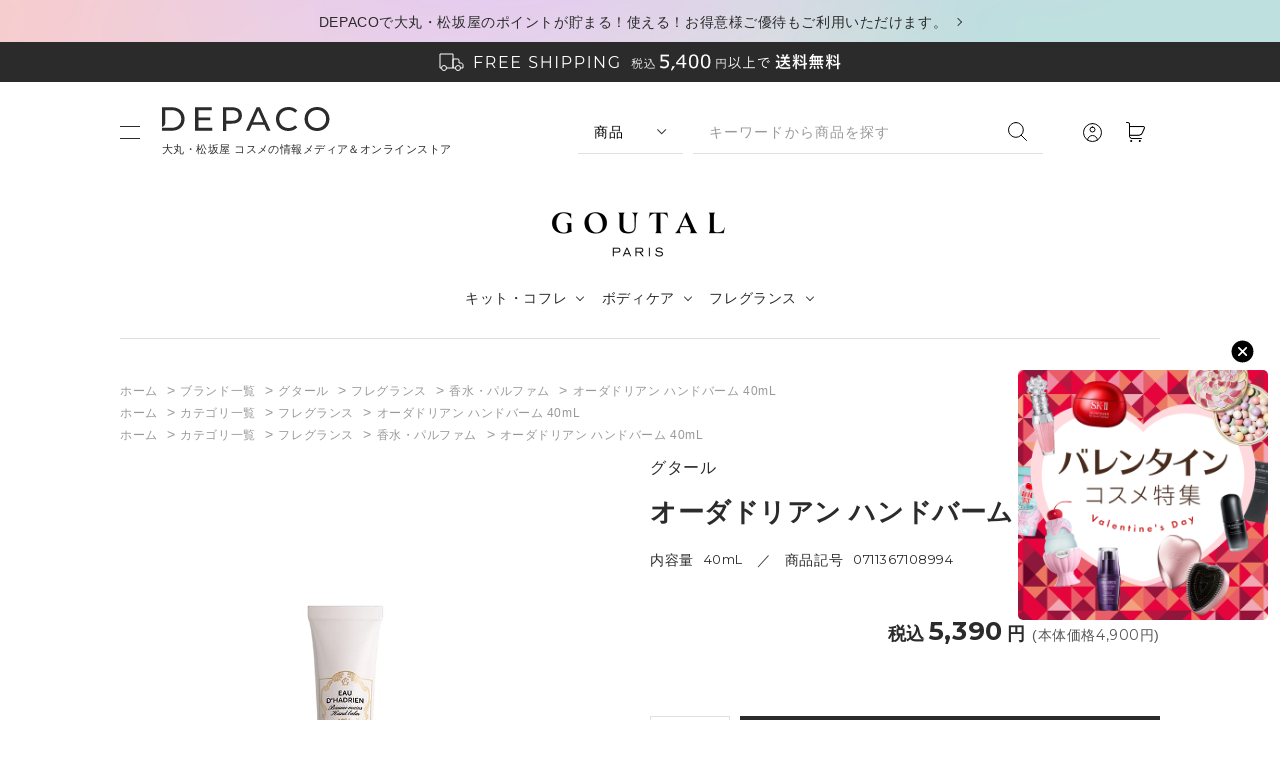

--- FILE ---
content_type: text/html; charset=utf-8
request_url: https://depaco.daimaru-matsuzakaya.jp/shop/g/g0711367108994/
body_size: 27592
content:
<!DOCTYPE html>
<html data-browse-mode="P" lang="ja" >
<head>
<meta charset="UTF-8">
<title>オーダドリアン ハンドバーム 40mL: グタール｜DEPACO 大丸・松坂屋 コスメストア</title>
<link rel="canonical" href="https://depaco.daimaru-matsuzakaya.jp/shop/g/g0711367108994/">


<meta name="description" content="【税込5,400円以上で送料無料】DEPACO(デパコ)のオーダドリアン ハンドバーム 40mLに関連する商品をご紹介。DEPACO(デパコ)はデパコスのおすすめ情報と買い物が一つになった大丸松坂屋の公式通販サイトです。また、ブランドの枠を超えて豊富な知識を持つ美容部員によるオンライン相談サービスもご用意しております。">
<meta name="keywords" content="0711367108994,オーダドリアン ハンドバーム 40mL,大丸,松坂屋,通販,買い物,ショッピング,百貨店,デパート,コスメ,化粧品">

<meta name="wwwroot" content="" />
<meta name="rooturl" content="https://depaco.daimaru-matsuzakaya.jp" />
<meta name="viewport" content="width=1200">
<link rel="stylesheet" type="text/css" href="https://ajax.googleapis.com/ajax/libs/jqueryui/1.12.1/themes/ui-lightness/jquery-ui.min.css">
<link rel="stylesheet" type="text/css" href="https://maxcdn.bootstrapcdn.com/font-awesome/4.7.0/css/font-awesome.min.css">
<link rel="stylesheet" type="text/css" href="/css/sys/reset.css">
<link rel="stylesheet" type="text/css" href="/css/sys/base.css">
<link rel="stylesheet" type="text/css" href="/css/sys/block_icon_image.css">

<link rel="stylesheet" type="text/css" href="/css/sys/base_form.css" >
<link rel="stylesheet" type="text/css" href="/css/sys/base_misc.css" >
<link rel="stylesheet" type="text/css" href="/css/sys/layout.css" >
<link rel="stylesheet" type="text/css" href="/css/sys/block_common.css" >
<link rel="stylesheet" type="text/css" href="/css/sys/block_customer.css" >
<link rel="stylesheet" type="text/css" href="/css/sys/block_goods.css" >
<link rel="stylesheet" type="text/css" href="/css/sys/block_order.css" >
<link rel="stylesheet" type="text/css" href="/css/sys/block_misc.css" >
<link rel="stylesheet" type="text/css" href="/css/sys/block_store.css" >
<link rel="stylesheet" type="text/css" href="/css/sys/block_page_category.css" >
<link rel="stylesheet" type="text/css" href="/css/sys/block_page.css" >
<script src="https://ajax.googleapis.com/ajax/libs/jquery/3.5.1/jquery.min.js" ></script>
<script src="https://ajax.googleapis.com/ajax/libs/jqueryui/1.12.1/jquery-ui.min.js" ></script>
<script src="/lib/js.cookie.js" ></script>
<script src="/lib/jquery.balloon.js" ></script>
<script src="/lib/goods/jquery.tile.min.js" ></script>
<script src="/lib/modernizr-custom.js" ></script>
<script src="/js/sys/tmpl.js" ></script>
<script src="/js/sys/msg.js" ></script>
<script src="/js/sys/sys.js" ></script>
<script src="/js/sys/common.js" ></script>
<script src="/js/sys/search_suggest.js" ></script>
<script src="/js/sys/ui.js" ></script>
<script src="/js/sys/dmp_data_send.js" ></script>

<!-- GA dataLayer -->
<script>
    document.addEventListener('DOMContentLoaded', function() {

        var favoriteButton = document.querySelector('.block-goods-favorite--btn');

        jQuery('body').on('click', '.js-enhanced-ecommerce-add-cart-detail', function() {
            var item_id = jQuery('#hidden_goods').val();
            var item_name = jQuery('#hidden_goods_name').val();
            var price = jQuery('#hidden_goods_net').val();
            var quantity = document.querySelector('input[type="number"]').value;
            var amount = price * quantity
            window.dataLayer = window.dataLayer || [];
            dataLayer.push({ ecommerce: null });
            dataLayer.push({
                event: "add_to_cart",
                ecommerce: {
                    currency: "JPY",
                    value: amount,
                    items: [{
                        item_id: item_id,
                        item_name: item_name,
                        price: price,
                        item_brand: "グタール",
                        item_category: "フレグランス",
                        item_category2: "香水・パルファム",
                        quantity: quantity
                    }]
                }
            });
        });

        if (favoriteButton) {
            jQuery('body').on('click', '.block-goods-favorite--btn', function(event) {
                var item_id = jQuery('#hidden_goods').val();
                var item_name = jQuery('#hidden_goods_name').val();
                var price = jQuery('#hidden_goods_net').val();
                window.dataLayer = window.dataLayer || [];
                dataLayer.push({ ecommerce: null });
                dataLayer.push({
                    event: "add_to_wishlist",
                    ecommerce: {
                        currency: "JPY",
                        value: price,
                        items: [{
                            item_id: item_id,
                            item_name: item_name,
                            price: price,
                            item_brand: "グタール",
                            item_category: "フレグランス",
                            item_category2: "香水・パルファム",
                            quantity: 1
                        }]
                    }
                });
            });
        }
    });
</script>
<!-- End GA dataLayer -->

<!-- Google Tag Manager -->
<script>(function(w,d,s,l,i){w[l]=w[l]||[];w[l].push({'gtm.start':
new Date().getTime(),event:'gtm.js'});var f=d.getElementsByTagName(s)[0],
j=d.createElement(s),dl=l!='dataLayer'?'&l='+l:'';j.async=true;j.src=
'https://www.googletagmanager.com/gtm.js?id='+i+dl;f.parentNode.insertBefore(j,f);
})(window,document,'script','dataLayer','GTM-PMJHMN9');</script>
<!-- End Google Tag Manager -->


<script src="https://lightning-recommend.io/js/main.js" id="l-recommend" data-tenant="depaco" ></script>
<script type="application/l-recommend">
    {
        "setting": {
            "defaultLoading": "lazy",
            "display": true,
            "tracking": true
        },
        "userInfo": {
            "rank": "0"
        }
    }
</script>


 <link rel="preconnect" href="https://fonts.googleapis.com">
<link rel="preconnect" href="https://fonts.gstatic.com" crossorigin>
<link href="https://fonts.googleapis.com/css2?family=Lato&family=Montserrat:wght@400;500;700&display=swap" rel="stylesheet">
<link rel="stylesheet" href="https://cdnjs.cloudflare.com/ajax/libs/animate.css/4.0.0/animate.min.css" />
<link rel="stylesheet" type="text/css" href="/css/usr/slick.css" onload="this.media='all'">
<link rel="stylesheet" type="text/css" href="/css/usr/base.css?v=230117" onload="this.media='all'">
<link rel="stylesheet" type="text/css" href="/css/usr/base_form.css" onload="this.media='all'">
<link rel="stylesheet" type="text/css" href="/css/usr/base_misc.css" onload="this.media='all'">
<link rel="stylesheet" type="text/css" href="/css/usr/layout.css" onload="this.media='all'">
<link rel="stylesheet" type="text/css" href="/css/usr/block_common.css" onload="this.media='all'">
<link rel="stylesheet" type="text/css" href="/css/usr/block_customer.css?v=221206" onload="this.media='all'">
<link rel="stylesheet" type="text/css" href="/css/usr/block_goods.css?v=230117" onload="this.media='all'">
<link rel="stylesheet" type="text/css" href="/css/usr/block_order.css" onload="this.media='all'">
<link rel="stylesheet" type="text/css" href="/css/usr/block_misc.css" onload="this.media='all'">
<link rel="stylesheet" type="text/css" href="/css/usr/block_store.css" onload="this.media='all'">
<link rel="stylesheet" type="text/css" href="/css/usr/block.css?v=230118" onload="this.media='all'">
<link rel="stylesheet" type="text/css" href="/css/usr/user.css" onload="this.media='all'">
<script src="/js/usr/slick.min.js" defer ></script>
<script src="/js/usr/smoothScroll.js" defer></script>
<script src="/js/usr/jquery.matchHeight.js" defer></script>
<script src="/js/usr/wow.min.js" defer></script>
<script src="/js/usr/jquery-modal-video.min.js" defer></script>
<script src="/js/usr/tmpl.js" defer></script>
<script src="/js/usr/msg.js" defer></script>
<script src="/js/usr/user.js?v=230117b" defer></script>
<script src="/lib/lazysizes.min.js" defer></script>
<script src="/js/usr/goods_sku1.js" defer></script>
<link rel="SHORTCUT ICON" href="/favicon.ico">
<script type="text/javascript" src="/StaffContent/assets/js/staffstart-analytics.js" defer></script>
<script type="text/javascript" src="https://depaco-static.staff-start.com/js/track/v3.0/staffstart.min.js" defer></script>
<meta name="google-site-verification" content="6aG0O9bntGDZvJH3lcA7o5py4u2V1GmuBftXdbayL7M" />
<link rel="stylesheet" href="https://cdn.jsdelivr.net/npm/swiper@11/swiper-bundle.min.css" />
<script src="https://cdn.jsdelivr.net/npm/swiper@11/swiper-bundle.min.js"></script> 




	<script src="/js/usr/goods.js" defer></script>
<link rel="stylesheet" type="text/css" href="/css/usr/staff.css" onload="this.media='all'">

<!-- etm meta -->
<meta property="etm:device" content="desktop" />
<meta property="etm:page_type" content="goods" />
<meta property="etm:cart_item" content="[]" />
<meta property="etm:attr" content="" />
<meta property="etm:goods_detail" content="{&quot;goods&quot;:&quot;0711367108994&quot;,&quot;category&quot;:&quot;goutal07perfum&quot;,&quot;name&quot;:&quot;オーダドリアン ハンドバーム 40mL&quot;,&quot;variation_name1&quot;:&quot;&quot;,&quot;variation_name2&quot;:&quot;&quot;,&quot;item_code&quot;:&quot;123220110899&quot;,&quot;backorder_fg&quot;:&quot;1&quot;,&quot;s_dt&quot;:&quot;2022/11/16 10:00:00&quot;,&quot;f_dt&quot;:&quot;&quot;,&quot;release_dt&quot;:&quot;2022/11/16 10:00:00&quot;,&quot;regular&quot;:&quot;0&quot;,&quot;set_fg&quot;:&quot;0&quot;,&quot;stock_status&quot;:&quot;1&quot;,&quot;price&quot;:&quot;5390&quot;,&quot;sale_fg&quot;:&quot;false&quot;,&quot;brand&quot;:&quot;goutal&quot;,&quot;brand_name&quot;:&quot;グタール&quot;,&quot;category_name&quot;:&quot;香水・パルファム&quot;}" />
<meta property="etm:goods_keyword" content="[{&quot;goods&quot;:&quot;0711367108994&quot;,&quot;stock&quot;:&quot;0711367108994&quot;},{&quot;goods&quot;:&quot;0711367108994&quot;,&quot;stock&quot;:&quot;123220110899&quot;},{&quot;goods&quot;:&quot;0711367108994&quot;,&quot;stock&quot;:&quot;40ML&quot;},{&quot;goods&quot;:&quot;0711367108994&quot;,&quot;stock&quot;:&quot;542784&quot;},{&quot;goods&quot;:&quot;0711367108994&quot;,&quot;stock&quot;:&quot;GOUTAL&quot;},{&quot;goods&quot;:&quot;0711367108994&quot;,&quot;stock&quot;:&quot;オーダドリアン&quot;},{&quot;goods&quot;:&quot;0711367108994&quot;,&quot;stock&quot;:&quot;オーダドリアンハンドバーム&quot;},{&quot;goods&quot;:&quot;0711367108994&quot;,&quot;stock&quot;:&quot;グタール&quot;},{&quot;goods&quot;:&quot;0711367108994&quot;,&quot;stock&quot;:&quot;ハンドバーム&quot;},{&quot;goods&quot;:&quot;0711367108994&quot;,&quot;stock&quot;:&quot;フレグランス&quot;},{&quot;goods&quot;:&quot;0711367108994&quot;,&quot;stock&quot;:&quot;香水・パルファム&quot;}]" />
<meta property="etm:goods_event" content="[]" />
<meta property="etm:goods_genre" content="[{&quot;genre&quot;:&quot;07perfum&quot;,&quot;name&quot;:&quot;香水・パルファム&quot;,&quot;goods&quot;:&quot;0711367108994&quot;},{&quot;genre&quot;:&quot;07fragra&quot;,&quot;name&quot;:&quot;フレグランス&quot;,&quot;goods&quot;:&quot;0711367108994&quot;}]" />

<script src="/js/sys/goods_ajax_cart.js" ></script>
<script src="/js/sys/goods_ajax_bookmark.js" ></script>
<script src="/js/sys/goods_ajax_quickview.js" ></script>
<meta property="ecb:GATrackingCode" content="G-X4ML4CR5C6">
<!-- Global site tag (gtag.js) - Google Analytics -->
<script async src="https://www.googletagmanager.com/gtag/js?id=G-X4ML4CR5C6"></script>
<script>
  window.dataLayer = window.dataLayer || [];
  function gtag(){dataLayer.push(arguments);}

  gtag('js', new Date());

var trackingcode_dmp = 'G-X4ML4CR5C6';
var guid = '00000000-0000-0000-0000-000000000000';
if (guid != '00000000-0000-0000-0000-000000000000'){
    gtag('event', 'getGuid', {
        'guid': guid,
        'send_to': trackingcode_dmp
});}



</script>

<meta property="og:url" content="https://depaco.daimaru-matsuzakaya.jp/shop/g/g0711367108994/">
<meta property="og:type" content="product">
<meta property="product:price:amount" content="5390">
<meta property="product:price:currency" content="JPY">
<meta property="product:product_link" content="https://depaco.daimaru-matsuzakaya.jp/shop/g/g0711367108994/">
<meta property="og:title" content="オーダドリアン ハンドバーム 40mL: グタール｜DEPACO 大丸・松坂屋 コスメストア">
<meta property="og:description" content="【税込5,400円以上で送料無料】DEPACO(デパコ)のオーダドリアン ハンドバーム 40mLに関連する商品をご紹介。DEPACO(デパコ)はデパコスのおすすめ情報と買い物が一つになった大丸松坂屋の公式通販サイトです。また、ブランドの枠を超えて豊富な知識を持つ美容部員によるオンライン相談サービスもご用意しております。">

<meta property="og:image" content="https://depaco.daimaru-matsuzakaya.jp/img/goods/L/L_0711367108994.jpg">







</head>
<body class="page-goods" 

		

>

<!-- Google Tag Manager (noscript) -->
<noscript><iframe src="https://www.googletagmanager.com/ns.html?id=GTM-PMJHMN9"
height="0" width="0" style="display:none;visibility:hidden"></iframe></noscript>
<!-- End Google Tag Manager (noscript) -->





<div class="wrapper">
	
		
		
			
							<div id="pageTop" ></div>
							    
    <div class="block-top-message ">
      <div class="block-base-container">

      
        
          <p><a href=/shop/pages/importantnews_id.aspx>DEPACOで大丸・松坂屋のポイントが貯まる！使える！お得意様ご優待もご利用いただけます。</a></p>
        
      

      </div>
    </div>

							   <div class="block-top-message-2 ">
      <div class="block-base-container">
       <img src="/img/usr/top_message/pc/top_message.png" srcset="/img/usr/top_message/pc/top_message@2x.png 2x" alt="税込5,400円以上で送料無料">
      </div>
    </div>

    <header id="header" class="pane-header " data-scroll-header>
      <div class="block-header-inner">
        <div class="container">
          <div class="block-header-menu js-header-menu-switch"><span></span><span></span></div>
          <h1 class="block-header-logo">
            <a class="block-header-logo--link" href="https://depaco.daimaru-matsuzakaya.jp/shop/default.aspx"><img class="block-header-logo--img" alt="コスメ・化粧品通販なら大丸・松坂屋のコスメストアDEPACO(デパコ)" src="/img/usr/common/pc/logo.png" srcset="/img/usr/common/pc/logo@2x.png 2x">
			  <p>大丸・松坂屋 コスメの情報メディア＆オンラインストア</p></a>
          </h1>
			<div class="block-header-search-form">
            <div class="block-header-search-form-switch">
              <select class="js-header-search-switch">
                <option value="js-header-search-1" selected>商品</option>
                <option value="js-header-search-2">記事</option>
              </select>
            </div>
            <div class="block-header-search-form-target">
              <div class="target-item js-header-search-1 is-active">
                <form name="frmSearch" method="get" action="/shop/goods/search.aspx">
                  <input type="hidden" name="search" value="x">
                  <input class="block-header-search--keyword js-suggest-search" type="text" value="" tabindex="1" id="keyword" placeholder="キーワードから商品を探す" title="キーワードから商品を探す" name="keyword" data-suggest-submit="on" autocomplete="off">
                  <button class="block-header-search--submit" type="submit" tabindex="1" name="search" value="search"><img src="/img/usr/common/pc/icon_search.png" srcset="/img/usr/common/pc/icon_search@2x.png 2x" alt="検索する"></button>
                </form>
              </div>
              <div class="target-item js-header-search-2">
                <form action="/articles/list/">
                  <input type="text" name="tag" class="block-header-search--keyword" placeholder="キーワードから記事を探す" autocomplete="off">
                  <button class="block-header-search--submit" type="submit" tabindex="1"><img src="/img/usr/common/pc/icon_search.png" srcset="/img/usr/common/pc/icon_search@2x.png 2x" alt="検索する"></button>
                </form>
              </div>
            </div>
          </div>
          <div class="block-headernav">
            <ul class="block-headernav--item-list">
              <li class="list-user"><a href="/shop/customer/menu.aspx"><img src="/img/usr/common/pc/icon_user.png" srcset="/img/usr/common/pc/icon_user@2x.png 2x" alt="マイページ"></a></li>
              <li class="list-cart"><a href="/shop/cart/cart.aspx"><span class="block-headernav--cart-count js-cart-count"></span><img src="/img/usr/common/pc/icon_cart.png" srcset="/img/usr/common/pc/icon_cart@2x.png 2x" alt="カート"></a></li>
            </ul>
          </div>
        </div>
        <nav class="pane-globalnav js-header-menu-target">
          <div class="block-globalnav-bg"></div>
          <div class="block-globalnav-body">
            <div class="block-globalnav-top block-base-container">
              <div class="block-globalnav-top-admin">
                <ul>
                  <li>
                    <a href="/shop/customer/menu.aspx">
                      <img src="/img/usr/common/pc/icon_user.png" srcset="/img/usr/common/pc/icon_user@2x.png 2x" alt="ログイン">
                      <span>ログイン</span>
                    </a>
                  </li>
                  <li>
                    <a href="https://depaco.daimaru-matsuzakaya.jp/shop/customer/entryonetimepasswordsend.aspx">
                      <img src="/img/usr/common/pc/icon_register.png" srcset="/img/usr/common/pc/icon_register@2x.png 2x" alt="新規会員登録">
                      <span>新規会員登録</span>
                    </a>
                  </li>
                </ul>
              </div>
            </div>
			   <!--/.block-globalnav-top-->
            <div class="block-btns-search">
              <ul class="block-base-container">
                <li>
                  <a href="/shop/brand/list.aspx">
                    <div class="txt-en">BRAND</div>
                    <div class="txt-ja">ブランドから商品を探す</div>
                  </a>
                </li>
				  <li>
                  <a href="https://depaco.daimaru-matsuzakaya.jp/shop/e/enewitem/">
                    <div class="txt-en">NEW ITEMS</div>
                    <div class="txt-ja">新着商品を探す</div>
                  </a>
                </li>
                <li>
                  <a href="/shop/goods/search.aspx?search=x&keyword=%E9%99%90%E5%AE%9A%E5%93%81&search=search">
                    <div class="txt-en">LIMITED</div>
                    <div class="txt-ja">限定品を探す</div>
                  </a>
                </li>
              </ul>
            </div>
			  <!-- /.block-btns-search -->
            <div class="block-globalnav-category block-base-container">
              <div class="block-globalnav-h2">
                <h2>
                  <div class="txt-en">CATEGORY</div>
                  <div class="txt-ja">カテゴリ</div>
                </h2>
                <div class="block-more-btn"><a href="/shop/r/">view more</a></div>
              </div>
              <div class="block-globalnav-category-list">
                <ul class="block-globalnav-category-items">
                  <li class="block-globalnav-category-item">
                    <div class="list-main-ttl js-gnav_category-switch">キット・コフレ</div>
                    <div class="list-sub-menu js-gnav_category-target">
                      <div class="list-sub-menu-inner">
                        <ul>
							<li><a href="/shop/r/r01setkit/">すべて</a></li>
                          <li><a href="/shop/r/r01makeup/">メイク</a></li>
                          <li><a href="/shop/r/r01skinca/">スキンケア</a></li>
                          <li><a href="/shop/r/r01hairca/">ヘアケア</a></li>
                          <li><a href="/shop/r/r01bodyca/">ボディケア</a></li>
                          <li><a href="/shop/r/r01basema/">ベースメイク</a></li>
                          <li><a href="/shop/r/r01fragra/">フレグランス</a></li>
                          <li><a href="/shop/r/r01trial0/">トライアル</a></li>
							<li><a href="/shop/r/r01travel/">トラベルキット</a></li>
							<li><a href="/shop/r/r01happyb/">ハッピーバッグ</a></li>
                        </ul>
                      </div>
                    </div>
                  </li>
                  <li class="block-globalnav-category-item">
                    <div class="list-main-ttl js-gnav_category-switch">メイクアップ</div>
                    <div class="list-sub-menu js-gnav_category-target">
                      <div class="list-sub-menu-inner">
                        <ul>
							<li><a href="/shop/r/r02makeup/">すべて</a></li>
                            <li><a href="/shop/r/r02poeyes/">パウダーアイシャドウ</a></li>
							<li><a href="/shop/r/r02creyes/">クリームアイシャドウ・ジェルアイシャドウ</a></li>
							<li><a href="/shop/r/r02eyebas/">アイメイクアップベース</a></li>
							<li><a href="/shop/r/r02peeyel/">ペンシルアイライナー</a></li>
							<li><a href="/shop/r/r02lieyel/">リキッドアイライナー・ジェルアイライナー</a></li>
							<li><a href="/shop/r/r02eyebro/">アイブロウ・眉マスカラ</a></li>
							<li><a href="/shop/r/r02mascar/">マスカラ・マスカラ下地</a></li>
							<li><a href="/shop/r/r02000lip/">リップ</a></li>
							<li><a href="/shop/r/r02grolip/">リップグロス・オイル・トップコート</a></li>
							<li><a href="/shop/r/r02linlip/">リップライナー</a></li>
							<li><a href="/shop/r/r02mcrlip/">リップクリーム・下地</a></li>
							<li><a href="/shop/r/r020cheek/">チーク</a></li>
							<li><a href="/shop/r/r02nail00/">ネイル・ジェルネイル</a></li>
							<li><a href="/shop/r/r02nailca/">ネイルケア</a></li>
							<li><a href="/shop/r/r02polish/">除光液</a></li>
                        </ul>
                      </div>
                    </div>
                  </li>
                  <li class="block-globalnav-category-item">
                    <div class="list-main-ttl js-gnav_category-switch">ベースメイク</div>
                    <div class="list-sub-menu js-gnav_category-target">
                      <div class="list-sub-menu-inner">
                        <ul>
							<li><a href="/shop/r/r03basema/">すべて</a></li>
                            <li><a href="/shop/r/r03baseco/">化粧下地・コントロールカラー</a></li>
							<li><a href="/shop/r/r03pofoun/">パウダーファンデーション</a></li>
							<li><a href="/shop/r/r03lifoun/">リキッドファンデーション</a></li>
							<li><a href="/shop/r/r03crfoun/">クリームファンデーション</a></li>
							<li><a href="/shop/r/r03cufoun/">クッションファンデーション</a></li>
							<li><a href="/shop/r/r03stfoun/">スティックファンデーション</a></li>
							<li><a href="/shop/r/r03bbcccr/">BBクリーム・CCクリーム</a></li>
							<li><a href="/shop/r/r03concea/">コンシーラー</a></li>
							<li><a href="/shop/r/r03facepo/">フェイスパウダー</a></li>
							<li><a href="/shop/r/r03highli/">ハイライト・シェーディング</a></li>
                        </ul>
                      </div>
                    </div>
                  </li>
                  <li class="block-globalnav-category-item">
                    <div class="list-main-ttl js-gnav_category-switch">スキンケア</div>
                    <div class="list-sub-menu js-gnav_category-target">
                      <div class="list-sub-menu-inner">
                        <ul>
							<li><a href="/shop/r/r04skinca/">すべて</a></li>
                            <li><a href="/shop/r/r04000cle/">クレンジング</a></li>
							<li><a href="/shop/r/r04oilcle/">オイルクレンジング</a></li>
							<li><a href="/shop/r/r04remove/">ポイントメイクリムーバー</a></li>
							<li><a href="/shop/r/r04facewa/">洗顔料</a></li>
							<li><a href="/shop/r/r04faceso/">洗顔石鹸</a></li>
							<li><a href="/shop/r/r04facesc/">洗顔スクラブ</a></li>
							<li><a href="/shop/r/r040000to/">化粧水</a></li>
							<li><a href="/shop/r/r04mistto/">導入化粧水・ふき取り化粧水・ミスト化粧水</a></li>
							<li><a href="/shop/r/r04lotion/">乳液</a></li>
							<li><a href="/shop/r/r04cream0/">クリーム</a></li>
							<li><a href="/shop/r/r04serum0/">美容液・美容オイル</a></li>
							<li><a href="/shop/r/r04eyecre/">目元美容液・アイクリーム</a></li>
							<li><a href="/shop/r/r04eyelas/">まつ毛美容液</a></li>
							<li><a href="/shop/r/r04famask/">パック・フェイスマスク</a></li>
							<li><a href="/shop/r/r04shmask/">シートマスク</a></li>
							<li><a href="/shop/r/r04sunfac/">日焼け止め（フェイス）</a></li>
							<li><a href="/shop/r/r04skingo/">スキンケアグッズ</a></li>
							<li><a href="/shop/r/r04scrlip/">リップクリーム・バーム</a></li>
                        </ul>
                      </div>
                    </div>
                  </li>
                  <li class="block-globalnav-category-item">
                    <div class="list-main-ttl js-gnav_category-switch">ボディケア</div>
                    <div class="list-sub-menu js-gnav_category-target">
                      <div class="list-sub-menu-inner">
                        <ul>
							<li><a href="/shop/r/r05bodyca/">すべて</a></li>
                            <li><a href="/shop/r/r05bodywa/">ボディウォッシュ・石鹸・ボディソープ・シャワージェル</a></li>
							<li><a href="/shop/r/r05bodycr/">ボディクリーム・ボディミルク</a></li>
							<li><a href="/shop/r/r05bodyoi/">ボディオイル</a></li>
							<li><a href="/shop/r/r05bodysc/">ボディスクラブ</a></li>
							<li><a href="/shop/r/r05sunbod/">日焼け止め（ボディ）</a></li>
							<li><a href="/shop/r/r05deodor/">制汗・デオドラント・ボディミスト</a></li>
							<li><a href="/shop/r/r05bathsa/">入浴料・バスソルト</a></li>
							<li><a href="/shop/r/r05remove/">脱毛･除毛</a></li>
							<li><a href="/shop/r/r05femtec/">デリケートゾーンケア</a></li>
							<li><a href="/shop/r/r05handcr/">ハンドクリーム・ハンドケア</a></li>
							<li><a href="/shop/r/r05handwa/">ハンドウォッシュ・ハンドソープ</a></li>
							<li><a href="/shop/r/r05oralca/">オーラルケア・歯磨き</a></li>
							<li><a href="/shop/r/r05footca/">フットケア</a></li>
                        </ul>
                      </div>
                    </div>
                  </li>
                </ul>
                <ul class="block-globalnav-category-items">
                  <li class="block-globalnav-category-item">
                    <div class="list-main-ttl js-gnav_category-switch">ヘアケア</div>
                    <div class="list-sub-menu js-gnav_category-target">
                      <div class="list-sub-menu-inner">
                        <ul>
							<li><a href="/shop/r/r06hairca/">すべて</a></li>
                          <li><a href="/shop/r/r06shampo/">シャンプー</a></li>
                          <li><a href="/shop/r/r06condit/">コンディショナー</a></li>
                          <li><a href="/shop/r/r06treat1/">トリートメント・ヘアパック</a></li>
                          <li><a href="/shop/r/r06treat2/">洗い流さないトリートメント</a></li>
                          <li><a href="/shop/r/r06hairoi/">ヘアオイル・ヘアミルク</a></li>
                          <li><a href="/shop/r/r06scalpc/">スカルプケア</a></li>
                          <li><a href="/shop/r/r06stylin/">スタイリング料</a></li>
                        </ul>
                      </div>
                    </div>
                  </li>
                  <li class="block-globalnav-category-item">
                    <div class="list-main-ttl js-gnav_category-switch">フレグランス</div>
                    <div class="list-sub-menu js-gnav_category-target">
                      <div class="list-sub-menu-inner">
                        <ul>
							<li><a href="/shop/r/r07fragra/">すべて</a></li>
                          <li><a href="/shop/r/r07perfum/">香水・パルファム</a></li>
                          <li><a href="/shop/r/r07hairmi/">ヘアミスト</a></li>
                          <li><a href="/shop/r/r07roomfr/">ルームフレグランス・ファブリックミスト</a></li>
                          <li><a href="/shop/r/r07aromao/">アロマオイル・精油</a></li>
                          <li><a href="/shop/r/r07candle/">キャンドル</a></li>
                          <li><a href="/shop/r/r07diffus/">ディフューザー</a></li>
                        </ul>
                      </div>
                    </div>
                  </li>
                  <li class="block-globalnav-category-item">
                    <div class="list-main-ttl js-gnav_category-switch">アクセサリ・ツール</div>
                    <div class="list-sub-menu js-gnav_category-target">
                      <div class="list-sub-menu-inner">
                        <ul>
							<li><a href="/shop/r/r08access/">すべて</a></li>
                          <li><a href="/shop/r/r08brush0/">ブラシ</a></li>
                          <li><a href="/shop/r/r08sponge/">スポンジ・パフ</a></li>
                          <li><a href="/shop/r/r08applic/">チップ</a></li>
                          <li><a href="/shop/r/r08cotton/">コットン</a></li>
                          <li><a href="/shop/r/r08bag000/">ポーチ・バッグ</a></li>
                          <li><a href="/shop/r/r08case00/">ケース・ホルダー</a></li>
							<li><a href="/shop/r/r08bacces/">美容雑貨</a></li>
                          <li><a href="/shop/r/r08falsee/">アイラッシュ・つけまつ毛</a></li>
                          <li><a href="/shop/r/r08curler/">ビューラー</a></li>
                          <li><a href="/shop/r/r08bpaper/">あぶらとり紙</a></li>
							<li><a href="/shop/r/r08hbrush/">ヘアブラシ・コーム</a></li>
                        </ul>
                      </div>
                    </div>
                  </li>
                  <li class="block-globalnav-category-item">
                    <div class="list-main-ttl js-gnav_category-switch">美容機器</div>
                    <div class="list-sub-menu js-gnav_category-target">
                      <div class="list-sub-menu-inner">
                        <ul>
							<li><a href="/shop/r/r09device/">すべて</a></li>
                          <li><a href="/shop/r/r09hdryer/">ドライヤー・ヘアアイロン</a></li>
                          <li><a href="/shop/r/r09facial/">美顔器・スチーマー・ミスト</a></li>
                          <li><a href="/shop/r/r09shower/">シャワーヘッド</a></li>
                          <li><a href="/shop/r/r09removd/">光美容器</a></li>
							<li><a href="/shop/r/r09bodybd/">ボディ用美容機器</a></li>
                        </ul>
                      </div>
                    </div>
                  </li>
                  <li class="block-globalnav-category-item">
                    <div class="list-main-ttl js-gnav_category-switch">インナービューティ</div>
                    <div class="list-sub-menu js-gnav_category-target">
                      <div class="list-sub-menu-inner">
                        <ul>
							<li><a href="/shop/r/r10innerb/">すべて</a></li>
                          <li><a href="/shop/r/r10bfoods/">フード</a></li>
							<li><a href="/shop/r/r10bdrink/">ドリンク</a></li>
							<li><a href="/shop/r/r10bsuppl/">サプリメント・漢方</a></li>
                        </ul>
                      </div>
                    </div>
                  </li>
					</ul>
				  <ul class="block-globalnav-category-items">
					<li class="block-globalnav-category-item">
                    <div class="list-main-ttl js-gnav_category-switch">メンズ</div>
                    <div class="list-sub-menu js-gnav_category-target">
                      <div class="list-sub-menu-inner">
                        <ul>
							<li><a href="/shop/r/r11mens00/">すべて</a></li>
                          <li><a href="/shop/r/r11menssk/">メンズスキンケア</a></li>
                          <li><a href="/shop/r/r11mensma/">メンズメイクアップ</a></li>
                          <li><a href="/shop/r/r11mensbo/">メンズボディケア</a></li>
                          <li><a href="/shop/r/r11mensha/">メンズヘアケア</a></li>
                        </ul>
                      </div>
                    </div>
                  </li>
					<li class="block-globalnav-category-item">
                    <div class="list-main-ttl js-gnav_category-switch">ベビーケア</div>
                    <div class="list-sub-menu js-gnav_category-target">
                      <div class="list-sub-menu-inner">
                        <ul>
							<li><a href="/shop/r/r12baby00/">すべて</a></li>
                          <li><a href="/shop/r/r12babycr/">ベビーローション・ベビーシャンプー・ベビークリーム・ギフトセット</a></li>
                        </ul>
                      </div>
                    </div>
                  </li>
                </ul>
              </div>
            </div>
            <!--/.block-globalnav-category-->
            <div class="block-globalnav-contents block-base-container">
              <div class="block-globalnav-h2">
                <h2>
                  <div class="txt-en">CONTENTS</div>
                  <div class="txt-ja">コンテンツ</div>
                </h2>
              </div>
              <div class="block-globalnav-contents-container">
                <div class="block-globalnav-contents-container-right">
                  <div class="block-globalnav-contents-container-right-list">
                    <ul>
						<li>
                        <a href="/articles/list/list.aspx">
                          <div class="img"><img src="/img/usr/common/pc/icon_menu_articles.png" srcset="/img/usr/common/pc/icon_menu_articles@2x.png 2x" alt="読みもの"></div>
                          <div class="txt">
                            <div class="txt-en">ARTICLES</div>
                      <div class="txt-ja">読みもの</div>
                          </div>
                        </a>
                      </li>
                      <li>
                        <a href="/shop/pages/onlineservices.aspx#Anker2">
                          <div class="img"><img src="/img/usr/common/pc/icon_menu_counseling.png" srcset="/img/usr/common/pc/icon_menu_counseling@2x.png 2x" alt="オンラインカウンセリング予約"></div>
                          <div class="txt">
                            <div class="txt-en">ONLINE COUNSELING</div>
                            <div class="txt-ja">オンラインカウンセリング予約</div>
                          </div>
                        </a>
                      </li>
                      <li>
                        <a href="/shop/pages/onlineservices.aspx#Anker1">
                          <div class="img"><img src="/img/usr/common/pc/icon_menu_webinars.png" srcset="/img/usr/common/pc/icon_menu_webinars@2x.png 2x" alt="ウェビナー予約"></div>
                          <div class="txt">
                            <div class="txt-en">ONLINE SEMINAR</div>
                            <div class="txt-ja">オンラインセミナー予約</div>
                          </div>
                        </a>
                      </li>
                      <li>
                        <a href="/shop/pages/staffpostslist.aspx">
                          <div class="img"><img src="/img/usr/common/pc/icon_menu_voice.png" srcset="/img/usr/common/pc/icon_menu_voice@2x.png 2x" alt="ショップスタッフのおすすめ"></div>
                          <div class="txt">
                            <div class="txt-en">BEAUTY ADVISER’S VOICE</div>
                            <div class="txt-ja">ショップスタッフのおすすめ</div>
                          </div>
                        </a>
                      </li>
                      <li>
                        <a href="https://www.youtube.com/channel/UCZKVkLInOpJ4IE8OsCmRx0Q/videos?view=0&sort=dd&shelf_id=0" target="_blank">
                          <div class="img"><img src="/img/usr/common/pc/icon_menu_movies.png" srcset="/img/usr/common/pc/icon_menu_movies@2x.png 2x" alt="動画アーカイブ"></div>
                          <div class="txt">
                            <div class="txt-en">MOVIES</div>
                            <div class="txt-ja">動画アーカイブ</div>
                          </div>
                        </a>
                      </li>
                    </ul>
                  </div>
                </div>
              </div>
            </div>
			  <!--/.block-globalnav-contents-->
            <div class="block-globalnav-bnrs block-base-container">
              <ul class="block-store-bnrs">
                <li><a href="https://www.daimaru.co.jp/" target="_blank"><img src="/img/usr/common/pc/logo_daimaru.png" srcset="/img/usr/common/pc/logo_daimaru@2x.png 2x" alt="DAIMARU"></a></li>
                <li><a href="https://www.matsuzakaya.co.jp/" target="_blank"><img src="/img/usr/common/pc/logo_matsuzakaya.png" srcset="/img/usr/common/pc/logo_matsuzakaya@2x.png 2x" alt="Matsuzakaya"></a></li>
                <li><a href="https://www.daimaru-matsuzakaya.jp/" target="_blank"><img src="/img/usr/common/pc/logo_dm_onlinestore.png" srcset="/img/usr/common/pc/logo_dm_onlinestore_sp.png 2x" alt="大丸松坂屋オンラインストア"></a></li>
                <li><a href="https://amuse-beaute.jp/" target="_blank"><img src="/img/usr/common/pc/logo_amuse_beaute.png" srcset="/img/usr/common/pc/logo_amuse_beaute@2x.png 2x" alt="Amuse Beaut&#233;"></a></li>
              </ul>
            </div>
			  <!--/.block-globalnav-bnrs-->
            <div class="block-globalnav-footer">
              <div class="block-base-container">
                <div class="block-globalnav-footer-nav-1">
                  <ul>
                    <li><a href="/shop/topic/topicdetaillist.aspx?category=0">お知らせ一覧</a></li>
                    <li><a href="/shop/pages/about.aspx">DEPACOとは</a></li>
                    <li><a href="/shop/pages/guide.aspx">ご利用ガイド</a></li>
                    <li><a href="/shop/pages/faq.aspx">よくあるご質問</a></li>
                    <li><a href="/shop/contact/contact.aspx">お問い合わせ</a></li>
                    <li><a href="javascript:void(0)" id="cobrowse">画面共有</a></li>
                  </ul>
                </div>
                <div class="block-globalnav-footer-nav-2">
                  <ul>
                    <li><a href="https://www.daimaru-matsuzakaya.com/company/outline.html" target="_blank">企業情報</a></li>
                    <li><a href="https://www.j-front-retailing.com/" target="_blank">J. フロント リテイリング株式会社</a></li>
                    <li><a href="https://www.daimaru-matsuzakaya.com/" target="_blank">株式会社 大丸松坂屋百貨店</a></li>
                    <li><a href="/shop/pages/terms.aspx">会員規約</a></li>
                    <li><a href="/shop/pages/sctl.aspx">特定商取引法に基づく表記</a></li>
                  </ul>
				  <ul>
                    <li><a href="https://www.daimaru-matsuzakaya.com/privacy.html" target="_blank">個人情報保護基本方針</a></li>
                    <li><a href="https://www.daimaru-matsuzakaya.com/hp-policy/" target="_blank">ホームページのプライバシーポリシー</a></li>
                    <li><a href="https://dmdepart.jp/socialpolicy/" target="_blank">ソーシャルメディアポリシー</a></li>
					<li><a href="https://dmdepart.jp/siteinfo/" target="_blank">サイトのご利用にあたって</a></li>
                  </ul>
                </div>
                <div class="block-globalnav-footer-sns">
                  <ul>
                    <li><a href="https://www.instagram.com/depaco_official/" target="_blank"><img src="/img/usr/common/pc/icon_sns_ig.png" srcset="/img/usr/common/pc/icon_sns_ig@2x.png 2x" alt="Instagram"></a></li>
                    <!--<li><a href="#"><img src="/img/usr/common/pc/icon_sns_ln.png" srcset="/img/usr/common/pc/icon_sns_ln@2x.png 2x" alt="LINE"></a></li>!-->
                    <li><a href="https://twitter.com/depaco_official?s=21"><img src="/img/usr/common/pc/icon_sns_tw.png" srcset="/img/usr/common/pc/icon_sns_tw@2x.png 2x" alt="X(旧Twitter)"></a></li>
                    <li><a href="https://www.facebook.com/DEPACO.official/" target="_blank"><img src="/img/usr/common/pc/icon_sns_fb.png" srcset="/img/usr/common/pc/icon_sns_fb@2x.png 2x" alt="Facebook"></a></li>
                  </ul>
                </div>
              </div>
            </div>
          </div>
        </nav>
		   <!-- /.pane-globalnav -->
      </div>
    </header>



<!-- <div class="block-header-tag-list ">
      <div class="block-base-container">
        <div class="block-header-tag-list-container js-header-search-1 is-active">
          <ul>
            <li class="bg_black"><a href="/shop/brand/list.aspx">ブランド一覧</a></li>
            <li class="bg_black"><a href="/shop/r/">カテゴリ一覧</a></li>
            <li><a href="/shop/e/esfukunew/">福袋</a></li>
            <li><a href="/shop/pages/specialedition-holidaycollection.aspx">ホリデイコスメ・コフレ</a></li>
            <li><a href="/shop/pages/specialedition-2512.aspx">DEPACOベストコスメ</a></li>
            <li><a href="/shop/pages/specialedition-fragrances.aspx">フレグランス</a></li>
            <li><a href="/shop/pages/2025petit_gift.aspx">プチギフト</a></li>
            <li><a href="/shop/e/esvitac/">ビタミンC</a></li>
            <li><a href="/shop/e/esretinol/">レチノール</a></li>
            <li><a href="/shop/e/esrefill/">レフィル</a></li>
            <li><a href="/shop/goods/search.aspx?search=x&keyword=%E9%99%90%E5%AE%9A%E5%93%81&search=search">限定品</a></li>
            <li><a href="/shop/goods/search.aspx?search=x&keyword=%E7%BE%8E%E7%99%BD&search=search">美白</a></li>
            <li><a href="/shop/goods/search.aspx?search=x&keyword=UV&search=search">UV</a></li>
            <li><a href="/shop/goods/search.aspx?search=x&keyword=%E4%BF%9D%E6%B9%BF&search=search">保湿</a></li>
            <li><a href="/shop/goods/search.aspx?search=x&keyword=%E5%8C%96%E7%B2%A7%E6%B0%B4&search=search">化粧水</a></li>
            <li><a href="/shop/goods/search.aspx?search=x&keyword=%E3%83%AA%E3%83%83%E3%83%97&search=search">リップ</a></li>
            <li><a href="/shop/pages/furusato-natural.aspx">ナチュラルコスメ</a></li>
            <li><a href="/shop/pages/furusato-natural.aspx#furusato">ふるさとコスメ</a></li>
          </ul>
        </div>
        <div class="block-header-tag-list-container js-header-search-2">
          <ul>
            <li><a href="/shop/pages/specialedition-2512.aspx">べストコスメ</a></li>
            <li><a href="/articles/list?tag=予算別コスメ">予算別コスメ</a></li>
            <li><a href="/shop/pages/specialedition-matome-gift.aspx">プレゼント</a></li>
            <li><a href="/articles/list?tag=タイプ別チェック">タイプ別チェック</a></li>
            <li><a href="/articles/list?tag=イエベブルベ">イエベブルベ</a></li>
            <li><a href="/shop/pages/specialedition-fragrances.aspx">フレグランス案内</a></li>
            <li><a href="/articles/list?tag=DEPACO占い">DEPACO占い</a></li>
            <li><a href="/articles/list?tag=スック">スック</a></li> 
            <li><a href="/articles/list?tag=美容液・美容オイル">美容液・美容オイル</a></li>
          </ul>
        </div>
      </div>
    </div> -->
					
						<h1 class="block-brand-h1">
  <figure class="pc-only"><a href="/shop/c/cgoutal/"><img class="lazyload" src="/img/usr/lazyloading.png" data-src="/img/usr/brand/goutal/top/logo_goutal.png" alt="グタール（GOUTAL）の通販"></a></figure>
  <figure class="sp-only"><a href="/shop/c/cgoutal/"><img class="lazyload" src="/img/usr/lazyloading.png" data-src="/img/usr/brand/goutal/top/logo_goutal@2x.png" alt="グタール（GOUTAL）の通販"></a></figure>
</h1>

						
					
			
		
	
	<!-- start kokokarabody -->
	

<div class="goutal block-brand-category block-base-container">
	<div class="goutal block-brand-category-content js-acr-next-target">
		<ul class="brand-category-layer-1st-items item-center">
			
<li class="brand-category-layer-1st-item js-pc-brand_category-switch">
	<div class="brand-category-main-ttl js-acr-next-switch">キット・コフレ</div>
		<div class="brand-category-layer-2nd js-pc-brand_category-target js-acr-next-target">
		<ul class="brand-category-layer-2nd-items">
		

	
		
		<li class="brand-category-layer-2nd-item"> <a href="https://depaco.daimaru-matsuzakaya.jp/shop/c/cgoutal01setkit/" class="brand-category-ttl">すべて</a></li>
		
	



	
		
		
		<li class="brand-category-layer-2nd-item"> <a href="https://depaco.daimaru-matsuzakaya.jp/shop/c/cgoutal01fragra/" class="brand-category-ttl">フレグランス</a></li>
		
		
	


		</ul>
	</div>
</li>


<li class="brand-category-layer-1st-item js-pc-brand_category-switch">
	<div class="brand-category-main-ttl js-acr-next-switch">ボディケア</div>
		<div class="brand-category-layer-2nd js-pc-brand_category-target js-acr-next-target">
		<ul class="brand-category-layer-2nd-items">
		

	
		
		<li class="brand-category-layer-2nd-item"> <a href="https://depaco.daimaru-matsuzakaya.jp/shop/c/cgoutal05bodyca/" class="brand-category-ttl">すべて</a></li>
		
	



	
		
		
		<li class="brand-category-layer-2nd-item"> <a href="https://depaco.daimaru-matsuzakaya.jp/shop/c/cgoutal05bodywa/" class="brand-category-ttl">ボディウォッシュ・石鹸・ボディソープ・シャワージェル</a></li>
		
		
	



	
		
		
		<li class="brand-category-layer-2nd-item"> <a href="https://depaco.daimaru-matsuzakaya.jp/shop/c/cgoutal05bodycr/" class="brand-category-ttl">ボディクリーム・ボディミルク</a></li>
		
		
	


		</ul>
	</div>
</li>


<li class="brand-category-layer-1st-item js-pc-brand_category-switch">
	<div class="brand-category-main-ttl js-acr-next-switch">フレグランス</div>
		<div class="brand-category-layer-2nd js-pc-brand_category-target js-acr-next-target">
		<ul class="brand-category-layer-2nd-items">
		

	
		
		<li class="brand-category-layer-2nd-item"> <a href="https://depaco.daimaru-matsuzakaya.jp/shop/c/cgoutal07fragra/" class="brand-category-ttl">すべて</a></li>
		
	



	
		
		
		<li class="brand-category-layer-2nd-item"> <a href="https://depaco.daimaru-matsuzakaya.jp/shop/c/cgoutal07perfum/" class="brand-category-ttl">香水・パルファム</a></li>
		
		
	


		</ul>
	</div>
</li>


		</ul>
	</div>
</div>


<div class="pane-topic-path">
	<div class="container">
		<div class="block-topic-path">
	<ul class="block-topic-path--list" id="bread-crumb-list" itemscope itemtype="https://schema.org/BreadcrumbList">
		<li class="block-topic-path--category-item block-topic-path--item__home" itemscope itemtype="https://schema.org/ListItem" itemprop="itemListElement">
	<a href="https://depaco.daimaru-matsuzakaya.jp/shop/" itemprop="item">
		<span itemprop="name">ホーム</span>
	</a>
	<meta itemprop="position" content="1" />
</li>
<li itemscope itemtype="https://schema.org/ListItem" itemprop="itemListElement">
&gt;
	<a href="https://depaco.daimaru-matsuzakaya.jp/shop/brand/list.aspx" itemprop="item"><span itemprop="name">ブランド一覧</span></a>
	<meta itemprop="position" content="2" />
</li>
<li class="block-topic-path--category-item" itemscope itemtype="https://schema.org/ListItem" itemprop="itemListElement">
	&gt;
	<a href="https://depaco.daimaru-matsuzakaya.jp/shop/c/cgoutal/" itemprop="item">
		<span itemprop="name">グタール</span>
	</a>
	<meta itemprop="position" content="2" />
</li>


<li class="block-topic-path--category-item" itemscope itemtype="https://schema.org/ListItem" itemprop="itemListElement">
	&gt;
	<a href="https://depaco.daimaru-matsuzakaya.jp/shop/c/cgoutal07fragra/" itemprop="item">
		<span itemprop="name">フレグランス</span>
	</a>
	<meta itemprop="position" content="3" />
</li>


<li class="block-topic-path--category-item" itemscope itemtype="https://schema.org/ListItem" itemprop="itemListElement">
	&gt;
	<a href="https://depaco.daimaru-matsuzakaya.jp/shop/c/cgoutal07perfum/" itemprop="item">
		<span itemprop="name">香水・パルファム</span>
	</a>
	<meta itemprop="position" content="4" />
</li>


<li class="block-topic-path--category-item block-topic-path--item__current" itemscope itemtype="https://schema.org/ListItem" itemprop="itemListElement">
	&gt;
	<a href="https://depaco.daimaru-matsuzakaya.jp/shop/g/g0711367108994/" itemprop="item">
		<span itemprop="name">オーダドリアン ハンドバーム 40mL</span>
	</a>
	<meta itemprop="position" content="5" />
</li>


	</ul>


	<ul class="block-topic-path--list" id="bread-crumb-list" itemscope itemtype="https://schema.org/BreadcrumbList">
		<li class="block-topic-path--genre-item block-topic-path--item__home" itemscope itemtype="https://schema.org/ListItem" itemprop="itemListElement">
	<a href="https://depaco.daimaru-matsuzakaya.jp/shop/" itemprop="item">
		<span itemprop="name">ホーム</span>
	</a>
	<meta itemprop="position" content="1" />
</li>
<li itemscope itemtype="https://schema.org/ListItem" itemprop="itemListElement">
&gt;
	<a href="https://depaco.daimaru-matsuzakaya.jp/shop/r/" itemprop="item"><span itemprop="name">カテゴリ一覧</span></a>
	<meta itemprop="position" content="2" />
</li>
<li class="block-topic-path--genre-item" itemscope itemtype="https://schema.org/ListItem" itemprop="itemListElement">
	&gt;
	<a href="https://depaco.daimaru-matsuzakaya.jp/shop/r/r07fragra/" itemprop="item">
		<span itemprop="name">フレグランス</span>
	</a>
	<meta itemprop="position" content="2" />
</li>


<li class="block-topic-path--genre-item block-topic-path--item__current" itemscope itemtype="https://schema.org/ListItem" itemprop="itemListElement">
	&gt;
	<a href="https://depaco.daimaru-matsuzakaya.jp/shop/g/g0711367108994/" itemprop="item">
		<span itemprop="name">オーダドリアン ハンドバーム 40mL</span>
	</a>
	<meta itemprop="position" content="3" />
</li>


	</ul>


	<ul class="block-topic-path--list" id="bread-crumb-list" itemscope itemtype="https://schema.org/BreadcrumbList">
		<li class="block-topic-path--genre-item block-topic-path--item__home" itemscope itemtype="https://schema.org/ListItem" itemprop="itemListElement">
	<a href="https://depaco.daimaru-matsuzakaya.jp/shop/" itemprop="item">
		<span itemprop="name">ホーム</span>
	</a>
	<meta itemprop="position" content="1" />
</li>
<li itemscope itemtype="https://schema.org/ListItem" itemprop="itemListElement">
&gt;
	<a href="https://depaco.daimaru-matsuzakaya.jp/shop/r/" itemprop="item"><span itemprop="name">カテゴリ一覧</span></a>
	<meta itemprop="position" content="2" />
</li>
<li class="block-topic-path--genre-item" itemscope itemtype="https://schema.org/ListItem" itemprop="itemListElement">
	&gt;
	<a href="https://depaco.daimaru-matsuzakaya.jp/shop/r/r07fragra/" itemprop="item">
		<span itemprop="name">フレグランス</span>
	</a>
	<meta itemprop="position" content="2" />
</li>


<li class="block-topic-path--genre-item" itemscope itemtype="https://schema.org/ListItem" itemprop="itemListElement">
	&gt;
	<a href="https://depaco.daimaru-matsuzakaya.jp/shop/r/r07perfum/" itemprop="item">
		<span itemprop="name">香水・パルファム</span>
	</a>
	<meta itemprop="position" content="3" />
</li>


<li class="block-topic-path--genre-item block-topic-path--item__current" itemscope itemtype="https://schema.org/ListItem" itemprop="itemListElement">
	&gt;
	<a href="https://depaco.daimaru-matsuzakaya.jp/shop/g/g0711367108994/" itemprop="item">
		<span itemprop="name">オーダドリアン ハンドバーム 40mL</span>
	</a>
	<meta itemprop="position" content="4" />
</li>


	</ul>

</div>
	</div>
</div>
<div class="pane-contents">
<div class="container">
<div class="pane-left-menu">
  <div style="background-color:#e0ffc1">
    <p></p>
    <p></p>
  </div>
</div>
<main class="pane-main">

<div class="block-goods-detail">
	<div class="pane-goods-header">

		<div class="block-goods-detail--promotion-freespace">
			
		</div>

		<input type="hidden" value="" id="hidden_variation_group">
		<input type="hidden" value="0" id="variation_design_type">
		<input type="hidden" value="0711367108994" id="hidden_goods">
		<input type="hidden" value="オーダドリアン ハンドバーム 40mL" id="hidden_goods_name">
        <input type="hidden" value="4900" id="hidden_goods_net">
		<input type="hidden" value="73eb362826704dbab25bce4fea0f41087511c67dc31e75cdeef3edcf60ae214c" id="js_crsirefo_hidden">
	</div>

	<div class="pane-goods-left-side block-goods-detail--color-variation-goods-image" id="gallery">
		<script src="/lib/jquery.bxslider.min.js" defer></script>
		<script src="/js/sys/color_variation_goods_images.js" defer></script>
		<div class="js-goods-detail-goods-slider">
			
			<div class="block-src-L js-goods-img-item block-goods-detail-line-item">
				<a href="/img/goods/L/L_0711367108994.jpg" name="" title="" class="js-lightbox-gallery-info">
					<figure><img class="lazyload block-src-1--image" data-src="/img/goods/L/L_0711367108994.jpg" alt="オーダドリアン ハンドバーム 40mL" ></figure>
				</a>
				
			</div>
			
		</div >
		<div class="block-goods-detail--color-variation-goods-thumbnail-form">
			<div class="block-goods-gallery block-goods-detail--color-variation-goods-thumbnail-images" id="gallery">
				<ul class="js-goods-detail-gallery-slider">
					
					<li class="block-goods-gallery--color-variation-src-L block-goods-gallery--color-variation-src">
						<a href="/img/goods/L/L_0711367108994.jpg" name="0711367108994" title="0711367108994">
							<figure class="img-center"><img src="/img/usr/lazyloading.png" data-src="/img/goods/L/L_0711367108994.jpg" alt="オーダドリアン ハンドバーム 40mL"  class="lazyload"></figure>
						</a>
					</li>
					
				</ul>
				<div class="block-goods-detail--color-variation-goods-thumbnail-control">
					<div class="color-variation-prev"></div>
					<div class="color-variation-next"></div>
				</div>
			</div>
		</div>


		<dl class="block-goods-comment6">
	        <dd>
	          <div class="block-globalnav-pickup-list">
	            <ul>
	              
	              
	              
	            </ul>
	          </div>
	        </dd>		
		</dl>



	</div>
	<div class="pane-goods-right-side">
	<form name="frm" method="GET" action="/shop/cart/cart.aspx" onsubmit="return cancelsubmit()">
		<div id="block-icon-position" data-msg="dummy"></div>


        <div class="block-goods-brand ff-ms">
          <a href="/shop/c/cgoutal">グタール</a>
        </div>

		<div class="block-goods-name">
			<h1 class="h1 block-goods-name--text js-enhanced-ecommerce-goods-name">オーダドリアン ハンドバーム 40mL</h1>
		</div>
		
        <div class="block-goods-detail_info">
          
          <dl class="goods-detail-description block-goods-spec">
            <dt>内容量</dt>
            <dd>40mL</dd>
          </dl>
          
          <dl class="goods-detail-description block-goods-item-code">
            <dt>商品記号</dt>
            <dd id="spec_item_code">0711367108994</dd>
          </dl>
        </div>

        <div class="block-goods-reservation_start"></div>

    	<div class="block-goods-reservation_start-txt">
    	
    		
    	
    	</div>

        <div class="block-goods-foreword"></div>
        <div class="block-goods-detail_info_release-dt">
          
        </div>
                		
		<div class="block-goods-price">

      
	
		<div class="block-goods-price--price price js-enhanced-ecommerce-goods-price">
			<span class="fs-m">税込</span><span class="fs-l ff-ms">5,390</span><span class="fs-m">円</span>
		</div>
	
	
		
			<div class="block-goods-price--net-price net-price">
				<span class="fs-s">(本体価格<span class="ff-ms">4,900</span>円)</span>
			</div>
		
	

			
		</div>
		
		<dl class="block-goods-comment3">
			
		</dl>

		<!-- selected-color -->
		<div id="block-variation-list-position" data-msg="dummy"></div>
		<input name="goods" type="hidden" value="0711367108994">
		
		<div id="block-engraved-motif-pattern-position" data-msg="dummy"></div>

        <div id="block-csrfcheckhidden-cart-position" data-msg="dummy">
<input name="crsirefo_hidden" type="hidden" value="c27c8168c0c4d3e2506d68f625d5765854ed876a0c3d5b87c7719432f9d6b4cc">
		</div>
		
        <div id="block-goods-annotation-position" data-msg="dummy"></div>

		
		<dl class="block-goods-sale-comment">
			<dt></dt>
			<dd></dd>
		</dl>
        <div id="block-custom-cart-position" data-msg="dummy"></div>


		<div id="block-cartbutton-start-position" data-msg="dummy"></div>

	
		
<div class="block-add-cart">
  <div class="block-goods-qty">
    <input type="number" class="block-goods-qty-input js-qty-target" name="qty" value="1" max="999" min="1">
    <span class="js-qty-operation js-qty-plus"></span>
    <span class="js-qty-operation js-qty-minus"></span>
  </div>
  <button class="block-add-cart--btn btn btn-primary js-enhanced-ecommerce-add-cart-detail" type="submit" value="カートに入れる">カートに入れる</button>
</div>

	
	
		
	
	
		
	






		<div id="block-cartbutton-end-position" data-msg="dummy"></div>

		<div>
			<input id="counseling-brand" name="counseling-brand" type="hidden" value="goutal">
			<input id="counseling-beforehand-brand" name="counseling-beforehand-brand" type="hidden" value="cledepeaubeaute">
			<input id="counseling-total-brand" name="counseling-total-brand" type="hidden" value="cledepeaubeaute">
			<input id="counseling-decorte-brand" name="counseling-decorte-brand" type="hidden" value="decorte">
			<input id="counseling-decorte-brand-possible" name="counseling-decorte-brand-possible" type="hidden" value="">
		</div>
<div class="block-cpb-modal">
  <div class="block-cpb-modal-inner">
    <div class="block-cpb-modal-body">
      <div class="block-cpb-modal-close-btn js-cpb-close"></div>
      <div class="block-cpb-modal-step step-1">
        <div class="block-cpb-modal-ttl">販売前カウンセリング</div>
        <div class="block-cpb-modal-check-list">
          <ul>
            <li>
              <div class="list-comment">
                <p class="ff-ms">1.</p>
                <p>現在皮膚科に通院している、または通院するような肌トラブル（炎症やアトピー傾向等）をおこしている。<p>
              </div>
              <div class="list-radio">
                <div><input type="radio" name="cpb_radio_1" id="cpb_1"><label for="cpb_1">はい</label></div>
                <div><input type="radio" name="cpb_radio_1" id="cpb_2"><label for="cpb_2">いいえ</label></div>
              </div>
            </li>
            <li>
              <div class="list-comment">
                <p class="ff-ms">2.</p>
                <p>（1.が「はい」の場合）化粧品のご使用について、専門医に相談し、許可を得ている。<p>
              </div>
              <div class="list-radio">
                <div><input type="radio" name="cpb_radio_2" id="cpb_3" class="is-disabled"><label for="cpb_3">はい</label></div>
                <div><input type="radio" name="cpb_radio_2" id="cpb_4" class="is-disabled"><label for="cpb_4">いいえ</label></div>
              </div>
            </li>
            <li>
              <div class="list-comment">
                <p class="ff-ms">3.</p>
                <p>肌は元々敏感・不安定なほうである。<p>
              </div>
              <div class="list-radio">
                <div><input type="radio" name="cpb_radio_3" id="cpb_5"><label for="cpb_5">はい</label></div>
                <div><input type="radio" name="cpb_radio_3" id="cpb_6"><label for="cpb_6">いいえ</label></div>
              </div>
            </li>
          </ul>
        </div>
        <div class="block-cpb-modal-btn-annotation">チェックを入れてください。</div>
        <div class="block-cpb-modal-btn">
          <div class="btn-l"><button type="button" class="btn-primary js-cpb-next is-disabled">次のページへ進む</button></div>
        </div>
      </div>
      <div class="block-cpb-modal-step step-2">
        <div class="block-cpb-modal-ttl">トータルカウンセリングを希望しますか？</div>
        <div class="block-cpb-modal-comment">
          トータルカウンセリングでは簡単な質問に答えることによって<br>肌に合わせた商品をご提案します。
        </div>
        <div class="block-cpb-modal-comment-annotation js-cpb-annotation">
          ご利用にあたっては商品の説明をよく読み、<br>十分にご確認の上ご使用ください。
        </div>
        <div class="block-cpb-modal-btn">
          <div class="btn-s"><a href="https://www.cledepeau-beaute.com/jp/skin-diagnosis/guest" target="_blank" class="btn-primary" id="btn-cpb-continue-cart-counseling">希望する<br><span>（外部サイトへ移動します）</span></a></div>
          <div class="btn-s"><button type="button" class="btn-primary js-cpb-close" id="btn-cpb-continue-cart">希望しない<br><span>（購入を続ける）</span></button></div>
        </div>
        <div class="idalignment">
          <div class="block-cpb-modal-id_alignment ff-ms">
	<div class="block-cpb-modal-id_alignment-ttl">クレ・ド・ポー ボーテ<br>メンバーシッププログラム会員のID連携について</div>
	<div class="block-cpb-modal-id_alignment-comment">
		<p>DEPACO会員情報とクレ・ド・ポー ボーテメンバーシッププログラム会員IDを連携いただくことで、パーソナルなブランド体験をお楽しみいただけます。</p>
		<p>クレ・ド・ポー ボーテの会員ポイントがDEPACOでのご購入で付与されますので、ぜひご登録ください。</p>
	</div>
	<div class="block-cpb-modal-id_alignment-btn">
		<a href="https://depaco.daimaru-matsuzakaya.jp/shop/c/ccledepeaubeaute/idalignment.aspx" class="btn-primary">登録する</a>
	</div>
	<div class="block-cpb-modal-id_alignment-annotation">
	<ul>
		<li>DEPACO会員登録およびクレ・ド・ポー ボーテ メンバーシッププログラムのどちらも会員登録が必要となります。</li>
		<li>DEPACOにログインが必要です。未ログインの場合には、ログイン後に<a href="https://depaco.daimaru-matsuzakaya.jp/shop/c/ccledepeaubeaute/">クレ・ド・ポー ボーテ ブランドトップ</a> から<br>
		「クレ・ド・ポー ボーテ ID連携」ボタンをクリックしてください。</li>
	</ul>
	</div>
</div>
        </div>
      </div>
      <div class="block-cpb-modal-step step-3">
        <div class="block-cpb-modal-ttl">申し訳ありませんが商品は<br>ご購入いただけません。</div>
        <div class="block-cpb-modal-btn">
          <div class="btn-l"><button type="button" class="btn-primary js-cpb-close">閉じる</button></div>
        </div>
      </div>
    </div>
  </div>
</div>

<div class="block-decorte-modal">
  <div class="block-decorte-modal-inner">
    <div class="block-decorte-modal-body">
      <div class="block-decorte-modal-close-btn js-decorte-close"></div>
      
      <div class="block-decorte-modal-step step-1">
        <div class="block-decorte-modal-ttl">お客さまの肌状態に関するカウンセリング</div>
        <div class="block-decorte-modal-check-list">
          <ul>
            <li>
            
              <div class="list-comment">
                <p class="ff-ms"></p>
                <p>安心して商品をお使いいただくために、商品をショッピングカートに入れる際は、下記の項目にご回答いただいております。下記該当の項目をチェックして、次へお進みください。</p>
              </div>
              
            </li>
            <li>
              <div class="list-comment">
                <p class="ff-ms">1.</p>
                <p>現在、皮膚科にかかっている、または皮膚科に通院されるような肌トラブル（※）を起こしていますか？<br>
                   <span class="fontsize-reduce">※肌トラブル：炎症・アトピー・赤味・はれ・かゆみ・刺激・色抜け（白斑等）・黒ずみ等</span>
                </p>
              </div>
              <div class="list-radio">
                <div><input type="radio" name="decorte_radio_1" id="decorte_1"><label for="decorte_1">YES</label></div>
                <div><input type="radio" name="decorte_radio_1" id="decorte_2"><label for="decorte_2">NO</label></div>
              </div>
            </li>
            <li>
              <div class="list-comment">
                <p class="ff-ms">2.</p>
                <p>過去に化粧品で肌トラブルを起こしたことはありますか？</p>
              </div>
              <div class="list-radio">
                <div><input type="radio" name="decorte_radio_2" id="decorte_3"><label for="decorte_3">YES</label></div>
                <div><input type="radio" name="decorte_radio_2" id="decorte_4"><label for="decorte_4">NO</label></div>
              </div>
            </li>
            <li>
              <div class="list-comment">
                <p class="ff-ms">3.</p>
                <p>自身の肌は、揺らぎやすく、敏感・不安定ですか？</p>
              </div>
              <div class="list-radio">
                <div><input type="radio" name="decorte_radio_3" id="decorte_5"><label for="decorte_5">YES</label></div>
                <div><input type="radio" name="decorte_radio_3" id="decorte_6"><label for="decorte_6">NO</label></div>
              </div>
            </li>
          </ul>
        </div>
        <div class="block-decorte-modal-btn-annotation">チェックを入れてください。</div>
        <div class="block-decorte-modal-btn">
          <div class="btn-s"><button type="button" class="btn-primary js-decorte-close2">やり直す</button></div>
          <div class="btn-s"><button type="button" class="btn-primary js-decorte-next is-disabled">次へ進む</button></div>
        </div>
      </div>
      
      <div class="block-decorte-modal-step step-2">
        <div class="block-decorte-modal-ttl">お客さまの肌状態に関するカウンセリング</div>
        <div class="block-decorte-modal-comment">
          ご購入にあたっては、全成分等の商品情報を十分にご確認ください。<br><br>
          あわせてご使用前には、<br>
          念のため腕の内側など目立たないところに<br>
          少量でお試しいただき、問題がないか<br>
          ご確認の上、ご使用ください。
        </div>
        <div class="block-decorte-modal-comment-annotation js-decorte-annotation">
          ご利用にあたっては商品の説明をよく読み、<br>十分にご確認の上ご使用ください。
        </div>
        <div class="block-decorte-modal-btn">
          <div class="btn-s"><button type="button" class="btn-primary js-decorte-close" id="btn-decorte-continue-cart">確認してカートに追加</button></div>
        </div>
        <div class="block-decorte-modal-comment">
          より詳しいカウンセリングを希望しますか？
        </div>
        <div class="block-decorte-modal-btn">
          <div class="btn-s"><a href="https://www.cosmedecorte.com/counseling2/" target="_blank" class="btn-primary" id="btn-decorte-continue-cart-counseling">カートに入れて<br>カウンセリングをする</a></div>
        </div>
      </div>
      
      <div class="block-decorte-modal-step step-3">
        <div class="block-decorte-modal-ttl">お客さまの肌状態に関するカウンセリング</div>
        <div class="block-decorte-modal-comment">
          申し訳ございませんが販売できません。
        </div>
        <div class="block-decorte-modal-btn">
          <div class="btn-l"><button type="button" class="btn-primary js-decorte-close3">もう一度カウンセリングをする</button></div>
        </div>
      </div>
      
    </div>
  </div>
</div>


		<div id="block-bookmark-position" data-msg="dummy"></div>

	
		<!-- block-goods-favorite -->
		<div class="block-goods-favorite">

    <a class="block-goods-favorite--btn btn btn-default js-animation-bookmark" href="https://depaco.daimaru-matsuzakaya.jp/shop/customer/bookmark.aspx?goods=0711367108994&crsirefo_hidden=73eb362826704dbab25bce4fea0f41087511c67dc31e75cdeef3edcf60ae214c">お気に入りに追加する</a>

</div>
		<!-- cancel-modal -->
		<div id="cancel-modal" data-title="お気に入りの解除" style="display:none;">
    <div class="modal-body">
        <p>お気に入りを解除しますか？</p>
    </div>
    <div class="modal-footer">
        <input type="button" name="btncancel" class="btn btn-secondary" value="キャンセル">
        <a class="btn btn-primary block-goods-favorite-cancel--btn js-animation-bookmark js-modal-close">OK</a>
        <div class="bookmarkmodal-option">
            <a class="btn btn-secondary" href="/shop/customer/bookmark_guest.aspx">お気に入り一覧へ</a>
        </div>
    </div>
</div>
	


    <div class="block-goods-point_rate">
        <div class="item-ttl">ポイント・ご優待付与率</div>
        <table>
            <tbody>
                <tr>
                    <th>大丸松坂屋カードポイント</th>
                    
                    <td class="percent"><span>5%</span></td>
                    <td class="plus"><span class="cl-rd"></span></td>
                    
                </tr>
                <tr>
                    <td class="annotation" colspan="3">※大丸・松坂屋のクレジットカードでのお支払い</td>
                </tr>
                <tr>
                    <th>大丸松坂屋ポイント</th>
                    
                    <td class="percent"><span>1%</span></td>
                    <td class="plus"><span class="cl-rd"></span></td>
                    
                </tr>
                <tr>
                    <td class="annotation" colspan="3">※その他のクレジットカードでのお支払い</td>
                </tr>
                <tr>
                    <th>お得意様ご優待</th>
                    
                    <td class="percent"><span class="txt-b">対象</span></td>
                    <td class="plus"><span class="cl-rd"></span></td>
                    
                </tr>
                <tr>
                    <th>株主様ご優待</th>
                    
                    <td class="percent"><span class="txt-b">対象</span></td>
                    
                </tr>
            </tbody>
        </table>
        <div class="block-goods-point_rate-link"><a href="https://depaco.daimaru-matsuzakaya.jp/shop/pages/guide_preferential.aspx" target="_blank">各種ポイント・ご優待について</a></div>
    </div>


		<dl class="block-goods-comment1">
			
		</dl>
		<dl class="block-goods-comment2">
			
		</dl>

		<div class="block-goods-middle">
        
		
<!--注意書きなど-->

<div class="block-goods-right-bnrs shiro_only" style="display:none;">
  <ul>
    <li>※ご注意<br>SHIROは、紙材原料である森林資源を守るという観点から、2022年4月1日から外箱なしのパッケージレスで商品をお届けしています（一部フレグランス系商品のみ外箱ありの商品がございます。在庫がなくなり次第、順次外箱なしの商品に切り替えます）。</li>
  </ul>
</div>

<div class="block-goods-right-bnrs loccitane_only" style="display:none;">
  <ul>
    <li><a href="/articles/list/b220621d/"><img src="/img/usr/bnrs/pc/goods_green_loccitane_510_150.jpg" alt="ロクシタングリーンプログラム"></a></li>
  </ul>
</div>

<div class="block-goods-right-bnrs chanel_only" style="display:none;">
  <ul>
    <li>※こちらの商品は、J.フロントリテイリング株主様ご優待の対象外となります。</li>
  </ul>
</div>

<div class="block-goods-right-bnrs bioprogramming_only" style="display:none;">
  <ul>
    <li>※第三者への転売やレンタル事業など、営利目的での購入はお控えください。該当製品については、メーカーが提供するアフターサービスの対象外となります。</li>
  </ul>
</div>

<!--GWPバナー-->

<!--<div class="block-goods-right-bnrs dior_only" style="display:none;">
<ul>
<li><img src="/img/usr/bnrs/pc/goods_gwp_dior_510_150_231025.jpg" alt="GWPディオール"></li>
<li>
特別なシーズンを彩る<br>ディオールのアート オブ ギフティング<br><br>
対象製品をご購入いただいたお客様に<br class="pc-only">壮厳なゴールドの庭園に降り積もる雪景色をイメージしたエレガントなホリデー ギフトバッグをお届けします。<br>
大切な方へのギフトや、ご自身へのご褒美に是非ご利用ください。<br><br>
<a href="/shop/e/evdio4202/" style="text-decoration: underline; display:inline;">対象製品はこちら</a><br><br>
※10月13日(金)10時より、対象製品を含む1注文につき1つのギフトバッグをお届けします。<br>
※ギフトバッグのサイズ・種類はお選びいただけません。<br>
※ギフトバッグの同梱のみとなり、製品個別の包装は承っておりません。<br>
※無くなり次第終了いたします。予めご了承ください。<br>
※画像はイメージです。<br><br>
</li>

<li><img src="/img/usr/bnrs/pc/goods_gwp_dior_510_150_240705.jpg" alt="GWPディオール125"></li>
<li>
2024年7月5日(金)10時より、ディオール製品をご購入の方に、ディオールスキン フォーエヴァー グロウ ヴェール、ディオールスキン フォーエヴァー フルイド グロウ(1N) をお試しいただけるサンプルをお届けいたします。
<br>
<br>
※1注文につき１つお届けします。<br>
※なくなり次第終了いたしますので、あらかじめご了承ください。<br>
※画像はイメージです。<br><br>
</li>

</ul>
</div>-->

<!--<div class="block-goods-right-bnrs meeth_only" style="display:none;">
  <ul>
    <li><img src="/img/usr/bnrs/pc/goods_gwp_meeth_510_220_260111.jpg" alt="GWPミース491"></li>
  </ul>
</div>-->

<div class="block-goods-right-bnrs chanel_only" style="display:none;"><p style="margin-bottom: 20px;">
<a href="/info/info_260114.pdf" target="_blank">
<span style="border-bottom: 1px solid;font-weight: bold;font-size: larger;">2026年1月28日 CHANEL価格改定のお知らせ</span></a><br>
※こちらのお知らせは価格改定の対象外商品にも表示されております。対象商品については、上記の遷移先ページよりご確認ください。</p>
</div><!-- 1/26 10時～1/30 10時まで掲載 -->

<!--　4/1 10時～6/4 10時まで掲載　
<div class="block-goods-right-bnrs decorte_only" style="display:none;"><p style="margin-bottom: 20px;">
<a href="/shop/t/t1063/" target="_blank" style="color: red;">
<span style="border-bottom: 1px solid;font-weight: bold;font-size: larger;">2025年6月1日価格改定のお知らせ</span></a><br>
※こちらのお知らせは価格改定の対象外商品にも表示されております。対象商品につきましては、上記遷移先ページ「対象商品はこちら」よりご確認ください。</p>
</div>-->

<!--SNSボタン-->

<div class="block-goods-sns-list ff-ms">
<ul>
<li>
<script language="JavaScript">
  function line_button_tag(){
    var tag= "<a href='https://timeline.line.me/social-plugin/share?url={0}'><img src='/img/usr/common/pc/icon_sns_ln.png' srcset='/img/usr/common/pc/icon_sns_ln@2x.png 2x' alt='LINE'>LINE</a>";
    tag = tag.replace(/\{0\}/g, location.href);
    return tag;
  }
</script>
<script language="JavaScript">document.write(line_button_tag());</script>
</li>
<li>
<script language="JavaScript">
  function tw_button_tag(){
    var tag= "<a href='https://twitter.com/share?url={0}&text={1}' rel='nofollow' target='_blank'><img src='/img/usr/common/pc/icon_sns_tw.png' srcset='/img/usr/common/pc/icon_sns_tw@2x.png 2x' alt='X(旧Twitter)'>X(旧Twitter)</a>";
    tag = tag.replace(/\{0\}/g, location.href);
    tag = tag.replace(/\{1\}/g, document.getElementById("hidden_goods_name").value);
    return tag;
  }
</script>
<script language="JavaScript">document.write(tw_button_tag());</script>
</li>
<li>
<script language="JavaScript">
  function fb_button_tag(){
    var tag= "<a href='https://www.facebook.com/sharer/sharer.php?u={0}' target='_blank' data-ajax='false'><img src='/img/usr/common/pc/icon_sns_fb.png' srcset='/img/usr/common/pc/icon_sns_fb@2x.png 2x' alt='Facebook'>facebook</a>";
    tag = tag.replace(/\{0\}/g, location.href);
    return tag;
  }
</script>
<script language="JavaScript">document.write(fb_button_tag());</script>
</li>
<ul>
</div>


<!--送料無料バナーなど-->

<div class="block-goods-right-bnrs">
  <ul>
    <li><img src="/img/usr/bnrs/pc/goods_freeshipping_5400_pc.jpg" alt="税込5,400円以上で送料無料"></li>
  </ul>
</div><!---->
<!--<div class="block-goods-right-bnrs">
  <ul>
    <li><img src="/img/usr/bnrs/pc/goods_freeshipping_2500_pc.jpg" alt="税込2,500円以上で送料無料"></li>
  </ul>
</div>-->
<!--<div class="block-goods-right-bnrs">
  <ul>
    <li><img src="/img/usr/bnrs/pc/goods_freeshipping_zen_pc.jpg" alt="全品送料無料"></li>
  </ul>
</div>-->
<div class="block-goods-right-bnrs">
  <ul>
    <li><a href="/shop/pages/point.aspx"><img src="/img/usr/bnrs/pc/goods_dmpoint_pc.jpg" alt="ポイントが貯まる使える"></a></li>
  </ul>
</div>
		 </div>


	</form>
	</div>

	<div class="pane-goods-center">

		<dl class="block-goods-comment4"><dd>
<div class="block-goods-bav">
<div id="vue-staff-posts" class="staff__recommend__wrap staff__recommend__wrap--accent">
<div class="block-tp-ttl">
<h2 class="block-ttl-h2"> <span>BEAUTY ADVISER’S VOICE</span> </h2>
<div v-if="posts.length > 4" class="block-more-btn"><a href="'{=path.root=}/pages/staffpostslist.aspx?product_code=' + specItemCode">view more</a></div>
</div>
<div class="block-top-bav-comment"> ショップスタッフ・ブランド担当者のおすすめをご紹介 </div>
<div class="block-top-bav-list posts-list">
<ul class="block-top-bav-list-items staff">
<li v-for="post in posts" class="block-top-bav-list-item" v-cloak> <a :href="'/shop/pages/staffdetail.aspx?ss_user_id=' + post.user.user_id" class="list-staff equal-height">
<div class="list-staff-img"><img :src="!!post.user.image_url ? post.user.image_url : '/img/usr/lazyloading.png'" class="lazyload"></div>
<div class="list-staff-detail">
<div class="list-staff-name">{{ post.label.name || '' }}</div>
<div class="list-staff-name">{{ post.user.name }}</div>
<div v-if="!!post.shop.name" class="list-staff-store">{{ post.shop.name }}</div>
</div>
</a> <a class="list-article" :href="'/shop/pages/staffpostdetail.aspx?ss_cid=' + post.cid">
<div class="list-img">
<div class="posts-list__img"> <img :src="!!post.main_image_url.m ? post.main_image_url.m : '/img/usr/lazyloading.png'" class="lazyload"> </div>
</div>
<div class="list-detail">
<div v-if="!!post.accept_at" class="list-date">{{ displayDate(post.accept_at) }}</div>
<div v-if="!!post.comment" class="list-ttl-no-jquery"><span class="txt-ja">{{ post.comment }}</span></div>
</div>
</a> </li>
</ul>
</div>
</div>
<!--/.block-top-bav--> 
</div>
</dd>
<script src="/js/usr/staff_posts_compiled.js"></script>
</dl>
		<dl class="block-goods-comment5"><div class="block-goods-comment-content"><div class="block-goods-comment-content-ttl ff-ms js-goods-comment-switch is-open">商品詳細</div><div class="block-goods-comment-content-body js-goods-comment-target" style="display: block;"><div class="block-goods-comment-goods_deatil"><div class="item-detail"><div class="item-ttl">爽やかなオーダドリアンの香りを気軽に楽しめる、みずみずしい質感のハンドバーム</div><div class="item-comment"><p>なめらかなベルベットの手袋のようにうるおいで包みこみ、手肌をやわらかな状態に導くハンドバーム。レモンやサイプレスを基調とした、輝くように清々しいオーダドリアンの香り。<br><br>シアバター（シア脂）、ホホバオイル（ホホバ種子油）配合： いずれも保湿</p></div></div><div class="item-img"></div></div></div></div><div class="block-goods-comment-brand_top-btn"><a href="/shop/c/cgoutal">ブランドトップはこちら</a></div></dl>
			
        <div class="block-blog-new_contents">
          
          <div class="block-tp-ttl">
            <h2 class="block-ttl-h2">
              <span>ARTICLES</span>
            </h2>
            <div class="block-more-btn"><a href="https://depaco.daimaru-matsuzakaya.jp/articles/list/list.aspx">view more</a></div>
          </div>
          
          <l-recommend data-tagscode="goods_pv_contents_daimatsu" ></l-recommend>

          <div class="block-tp-ttl">
            <h3 class="block-ttl-h3">
              <span>合わせて読みたい</span>
            </h3>
          </div>
          <div class="block-simpleblog-list--simpleblogs">
            <ul>
            
            
              <li class="wow animate__animated animate__fadeIn" data-wow-delay=".4s" data-wow-offset="100">
                <div class="block-simpleblog-list--simpleblog-thumbnail">
                  <a href="https://depaco.daimaru-matsuzakaya.jp/articles/list/b251014a/">
                    <figure class="img-center"><img alt="【スパイス系の香水】6種試してみた！フレグランス好きDEPACOメンバーが徹底レビュー" src="/img/usr/lazyloading.png" data-src="/img/simpleblog/2464/t/251018a_thumb.jpg" class="lazyload"></figure>
                  </a>
                </div>
                <div class="block-simpleblog-list--simpleblog-title"><a href="https://depaco.daimaru-matsuzakaya.jp/articles/list/b251014a/">【スパイス系の香水】6種試してみた！フレグランス好きDEPACOメンバーが徹底レビュー</a></div>
              </li>
            
              <li class="wow animate__animated animate__fadeIn" data-wow-delay=".4s" data-wow-offset="100">
                <div class="block-simpleblog-list--simpleblog-thumbnail">
                  <a href="https://depaco.daimaru-matsuzakaya.jp/articles/list/b250619a/">
                    <figure class="img-center"><img alt="【レザー系の香水】6種試してみた！フレグランス好きDEPACOメンバーが徹底レビュー" src="/img/usr/lazyloading.png" data-src="/img/simpleblog/2335/t/250619a_thumb.jpg" class="lazyload"></figure>
                  </a>
                </div>
                <div class="block-simpleblog-list--simpleblog-title"><a href="https://depaco.daimaru-matsuzakaya.jp/articles/list/b250619a/">【レザー系の香水】6種試してみた！フレグランス好きDEPACOメンバーが徹底レビュー</a></div>
              </li>
            
              <li class="wow animate__animated animate__fadeIn" data-wow-delay=".4s" data-wow-offset="100">
                <div class="block-simpleblog-list--simpleblog-thumbnail">
                  <a href="https://depaco.daimaru-matsuzakaya.jp/articles/list/b241014b/">
                    <figure class="img-center"><img alt="【イチジク(フィグ)の香水】6種試してみた！フレグランス好きDEPACOメンバーが徹底レビュー" src="/img/usr/lazyloading.png" data-src="/img/simpleblog/2044/t/241014b_thumb.jpg" class="lazyload"></figure>
                  </a>
                </div>
                <div class="block-simpleblog-list--simpleblog-title"><a href="https://depaco.daimaru-matsuzakaya.jp/articles/list/b241014b/">【イチジク(フィグ)の香水】6種試してみた！フレグランス好きDEPACOメンバーが徹底レビュー</a></div>
              </li>
            

            </ul>
          </div>
          
        </div>
        <!-- /.block-blog-new_contents -->

		
	</div>
	<div class="pane-goods-footer">
	</div>
</div>

<link rel="stylesheet" type="text/css" href="/css/usr/lightbox.css">
<script src="/lib/goods/lightbox.js" defer></script>
<script src="/js/sys/goods_zoomjs.js" defer></script>






<script type="application/ld+json">
{
   "@context":"http:\/\/schema.org\/",
   "@type":"Product",
   "name":"オーダドリアン ハンドバーム 40mL",
   "image":"https:\u002f\u002fdepaco.daimaru-matsuzakaya.jp\u002fimg\u002fgoods\u002fS\u002fS_0711367108994.jpg",
   "description":"goutal グタール",
   "mpn":"0711367108994",
   "releaseDate":"2022/11/16 10:00:00",
   "brand": {
      "@type": "Thing",
      "name": "グタール"
   },
   "offers":{
      "@type":"Offer",
      "price":5390,
      "priceCurrency":"JPY",
      "availability":"http:\/\/schema.org\/InStock"
   }
}
</script>



<l-recommend data-tagscode="goods_pc_pv_daimatsu" data-excludeFilterCode="cdior,cchanel,cbioprogramming" >
</l-recommend>

<l-recommend data-tagscode="goods_pc_cv_daimatsu" data-filtercode="r07perfum"
                                                  data-excludeFilterCode="cgoutal,cdior,cchanel,cbioprogramming" >
</l-recommend>





</main>
<div class="pane-right-menu">
  <div id="block_of_rightmenu_top" class="block-right-menu-top">
  </div>
  <div id="block_of_rightmenu_middle" class="block-right-menu-middle">
  </div>
  <div id="block_of_rightmenu_bottom" class="block-right-menu-bottom">
  </div>
</div>
</div>
</div>


	<!-- end   kokokarabody -->
	
			
		<footer class="pane-footer">
			<div class="container">
				<p id="footer_pagetop" class="block-page-top"><a href="#header"></a></p>
				
				
					
							        <div class="block-foating_bnr">
          <div class="block-foating_bnr-inner">
            <!--<div class="foating_bnr-consultation js-foating_bnr-target">
              <a href="/shop/pages/onlineservices.aspx#OC01">
                <p><strong>BA</strong>に相談する</p>
                <p>受付中</p>
              </a>
              <div class="close-btn js-foating_bnr-close name-consultation"></div>
            </div>-->
            <!--<div class="foating_bnr-campaign js-foating_bnr-target">
              <a href="/shop/pages/tokutoku.aspx">
            <div class="deadline"><p><span class="hour">8月1日(金)10:00まで</span></p></div>
            <div class="ttl">夏のボーナス<br>トクトク祭を開催中！</div>
            <div class="comment">全員使える<br>3,000円・5,000円・10,000円<br>クーポン</div>
              </a>
              <div class="close-btn js-foating_bnr-close name-campaign"></div>
            </div>-->
          </div>
        </div>
        <div class="block-footer-1">
          <div class="block-footer-benefit block-base-container">
            <div class="block-footer-benefit-ttl"><span>DEPACO</span>は便利＆おトクがいっぱい！</div>
            <div class="block-footer-benefit-list">
              <ul>
                <li>
                  <div class="list-top">
                    <div class="list-icon"><img src="/img/usr/common/pc/footer_benefit_1.png" width="80" height="80" alt="" /></div>
                    <div class="list-comment">
                      DEPACOでの<br />
                      お買い物で大丸・松坂屋のポイントが<br />
                      貯まる。使える。
                    </div>
                  </div>
                  <div class="list-btn"><a href="/shop/pages/point.aspx">ポイント詳細はこちら</a></div>
                </li>
                <li>
                  <div class="list-top">
                    <div class="list-icon"><img src="/img/usr/common/pc/footer_benefit_2.png" width="80" height="80" alt="" /></div>
                    <div class="list-comment">
                      アフターユース可能な素材のおしゃれなギフトラッピング<br />
                      (有料)
                    </div>
                  </div>
                  <div class="list-btn"><a href="/shop/pages/giftwrapping.aspx">ラッピング詳細はこちら</a></div>
                </li>
                <li>
                  <div class="list-top">
                    <div class="list-icon"><img src="/img/usr/common/pc/footer_benefit_3.png" width="80" height="80" alt="" /></div>
                    <div class="list-comment">
                      いつでも<br />
                      税込5,400円以上で送料無料
                    </div>
                  </div>
                </li>
                <li>
                  <div class="list-top">
                    <div class="list-icon"><img src="/img/usr/common/pc/footer_benefit_4.png" width="80" height="80" alt="" /></div>
                    <div class="list-comment">
                      メール配信設定で<br />
                      限定の割引クーポンをプレゼント<br />
                      (不定期)
                    </div>
                  </div>
                  <div class="list-btn"><a href="/shop/pages/guide_siteinfo.aspx#Anker2">メール配信設定はこちら</a></div>
                </li>
              </ul>
            </div>
          </div>
        </div>
        <div class="block-footer-2">
          <div class="block-base-container">
            <div class="block-footer-2-left">
              <div class="block-footer-logo"><img src="/img/usr/common/pc/logo_footer2.png" srcset="/img/usr/common/pc/logo_footer2@2x.png 2x" alt="DEPACO" /></div>
              <div class="block-footer-sns-list">
                <ul>
                  <li><a href="https://www.instagram.com/depaco_official/" target="_blank"><img src="/img/usr/common/pc/icon_sns_ig.png" srcset="/img/usr/common/pc/icon_sns_ig@2x.png 2x" alt="Instagram" /></a></li>
                  <!--<li><a href="#"><img src="/img/usr/common/pc/icon_sns_ln.png" srcset="/img/usr/common/pc/icon_sns_ln@2x.png 2x" alt="LINE"></a></li>!-->
                  <li><a href="https://twitter.com/depaco_official?s=21" target="_blank"><img src="/img/usr/common/pc/icon_sns_tw.png" srcset="/img/usr/common/pc/icon_sns_tw@2x.png 2x" alt="X(旧Twitter)" /></a></li>
                  <li><a href="https://www.facebook.com/DEPACO.official/" target="_blank"><img src="/img/usr/common/pc/icon_sns_fb.png" srcset="/img/usr/common/pc/icon_sns_fb@2x.png 2x" alt="Facebook" /></a></li>
                </ul>
              </div>
              <div class="block-footer-copyright">&copy; Daimaru Matsuzakaya Department Stores Co.Ltd. <br />All Rights Reserved.</div>
            </div>
            <div class="block-footer-2-right">
              <div class="block-footer-nav-1">
                <ul>
                  <li><a href="/shop/topic/topicdetaillist.aspx?category=0">お知らせ一覧</a></li>
                  <li><a href="/shop/pages/about.aspx">DEPACOとは</a></li>
                </ul>
                <ul>
                  <li><a href="/shop/pages/guide.aspx">ご利用ガイド</a></li>
                  <li><a href="/shop/pages/faq.aspx">よくあるご質問</a></li>
                  <li><a href="/shop/contact/contact.aspx">お問い合わせ</a></li>
                  <li><a href="javascript:void(0)" id="cobrowse">画面共有</a></li>
                </ul>
              </div>
              <div class="block-footer-nav-2">
                <ul>
                  <li><a href="https://www.daimaru-matsuzakaya.com/company/outline.html" target="_blank">企業情報</a></li>
                  <li><a href="https://www.j-front-retailing.com/" target="_blank">J. フロント リテイリング株式会社</a></li>
                  <li><a href="https://www.daimaru-matsuzakaya.com/" target="_blank">株式会社 大丸松坂屋百貨店</a></li>
                  <li><a href="/shop/pages/terms.aspx">会員規約</a></li>
                  <li><a href="/shop/pages/sctl.aspx">特定商取引法に基づく表記</a></li>
                  <li><a href="https://www.daimaru-matsuzakaya.com/privacy.html" target="_blank">個人情報保護基本方針</a></li>
                  <li><a href="https://www.daimaru-matsuzakaya.com/hp-policy/" target="_blank">ホームページのプライバシーポリシー</a></li>
                  <li><a href="https://dmdepart.jp/socialpolicy/" target="_blank">ソーシャルメディアポリシー</a></li>
                  <li><a href="https://dmdepart.jp/siteinfo/" target="_blank">サイトのご利用にあたって</a></li>
                </ul>
              </div>
              <div class="block-footer-store-bnrs">
                <p>関連サイト</p>
                <ul>
                  <li><a href="https://www.daimaru.co.jp/" target="_blank"><img src="/img/usr/common/pc/logo_daimaru.png" srcset="/img/usr/common/pc/logo_daimaru@2x.png 2x" alt="DAIMARU" /></a></li>
                  <li><a href="https://www.matsuzakaya.co.jp/" target="_blank"><img src="/img/usr/common/pc/logo_matsuzakaya.png" srcset="/img/usr/common/pc/logo_matsuzakaya@2x.png 2x" alt="Matsuzakaya" /></a></li>
                  <li><a href="https://www.daimaru-matsuzakaya.jp/" target="_blank"><img src="/img/usr/common/pc/logo_dm_onlinestore.png" srcset="/img/usr/common/pc/logo_dm_onlinestore_sp.png 2x" alt="大丸松坂屋オンラインストア"/></a></li>
                  <li><a href="https://amuse-beaute.jp/" target="_blank"><img src="/img/usr/common/pc/logo_amuse_beaute.png" srcset="/img/usr/common/pc/logo_amuse_beaute@2x.png 2x" alt="Amuse Beaut&#233;" /></a></li>
                </ul>
              </div>
            </div>
          </div>
        </div>
					
				
			</div>
		</footer>
	
</div>
	<!-- MessagingService -->
	<script>
	window.__msgsvc = window.__msgsvc || {};
	__msgsvc.hostname = 'masvc-prod02-function-outside-accesslog.azurewebsites.net';
	__msgsvc.tid = 'daimaru-matsuzakaya';
	__msgsvc.gid = '00000000-0000-0000-0000-000000000000';
	__msgsvc.sid = '';
	</script>
	<script src="//masvcuploadprod02storage.blob.core.windows.net/content/msgsvc.js" charset="UTF-8" defer></script>
	<!-- End MessagingService -->


<script type="application/l-recommend">
{
    "options": {
        "currencyPrefix": "",
        "currencySuffix": ""
    }
}
</script>
<script type="application/l-recommend">
{
	"show": {
		"goodsCode": "0711367108994"
	},
	"goodsAccess": {
		"goodsCode": "0711367108994"
	}
}
</script>

</body>
</html>


--- FILE ---
content_type: text/css
request_url: https://depaco.daimaru-matsuzakaya.jp/css/usr/base_form.css
body_size: 2406
content:
@charset "UTF-8";

/* ----入力フォーム共通---- */

input,
button,
select,
textarea {
  font-family: inherit;
  font-size: inherit;
  line-height: inherit;
}

input::placeholder,
textarea::placeholder {
  color: #737373;
}

input[type="text"],
input[type="tel"],
input[type="email"],
input[type="search"],
input[type="password"],
input[type="url"],
input[type="number"],
select,
textarea {
  padding: 4px;
  border: 1px solid #d7d2cb;
  background-color: #fff;
}

input[type="text"],
input[type="tel"],
input[type="email"],
input[type="search"],
input[type="password"],
input[type="url"],
input[type="number"],
select {
  min-height: 40px;
}

input[type="text"]:hover,
input[type="tel"]:hover,
input[type="email"]:hover,
input[type="search"]:hover,
input[type="password"]:hover,
input[type="url"]:hover,
input[type="number"]:hover,
select:hover,
textarea:hover {
  border: 1px solid #d7d2cb;
}

input[type="radio"] {
  width: 18px;
  height: 18px;
  vertical-align: middle;
  margin-right: 5px;
}

input[type="checkbox"] {
  width: 18px;
  height: 18px;
  vertical-align: middle;
  margin-right: 5px;
}

label.radio,
label.checkbox,
input[type="radio"],
input[type="radio"] + label,
input[type="checkbox"],
input[type="checkbox"] + label,
select {
  cursor: pointer;
}

input[type="text"][disabled] {
  background: #dcdcdc;
  cursor: not-allowed;
}

input[type="radio"],
input[type="checkbox"] {
  display: none;
}

label input[type="checkbox"],
label input[type="radio"] {
  display: inline-block;
}

input[type="radio"] + label,
input[type="checkbox"] + label {
  display: inline-block;
  position: relative;
  padding-left: 27px;
  transition: 0.3s;
}

input[type="checkbox"] + label {
  min-height: 20px;
}

input[type="radio"] + label:hover,
input[type="checkbox"] + label:hover {
  opacity: 0.7;
}

input[type="radio"] + label::before,
input[type="radio"] + label::after {
  content: "";
  display: block;
  position: absolute;
  top: 50%;
  left: 0;
  width: 20px;
  height: 20px;
  margin-top: -10px;
  border-radius: 20px;
  transition: 0.1s;
}

input[type="radio"] + label::before {
  border: 3px solid #e8e8e8;
  background-color: #ffffff;
}

input[type="radio"]:checked + label::before {
  opacity: 0;
}

input[type="radio"] + label::after {
  border: 6px solid #2b2b2b;
  background-color: #ffffff;
  opacity: 0;
}

input[type="radio"]:checked + label::after {
  opacity: 1;
}

input[type="radio"]:disabled + label {
  cursor: not-allowed;
}

input[type="radio"]:disabled + label::before {
  border-color: #ededed;
  background-color: #ededed;
  opacity: 1;
}

input[type="radio"]:disabled + label::after {
  content: none;
}

input[type="radio"]:disabled + label:hover {
  opacity: 1;
}

input[type="checkbox"] + label::before {
  content: "";
  display: block;
  position: absolute;
  top: 1px;
  left: 0;
  width: 20px;
  height: 20px;
  border: 2px solid #e8e8e8;
  background-color: #ffffff;
  border-radius: 3px;
}

input[type="checkbox"]:checked + label::before {
  border-color: #2b2b2b;
  background-color: #2b2b2b;
}

input[type="checkbox"] + label::after {
  content: "";
  display: block;
  position: absolute;
  top: 4px;
  left: 7px;
  width: 7px;
  height: 12px;
  border-right: 2px solid #ffffff;
  border-bottom: 2px solid #ffffff;
  transform: rotate(45deg);
  opacity: 0;
  transition: 0.1s;
}

input[type="checkbox"]:checked + label::after {
  opacity: 1;
}

/* ----ボタン---- */

.btn {
  display: inline-block;
  margin: 0;
  text-align: center;
  vertical-align: middle;
  cursor: pointer;
  white-space: nowrap;
  padding: 4px 10px;
  transition: 0.2s;
}

.btn:hover,
.btn:focus {
  text-decoration: none;
}

.btn:active,
.btn.active {
  outline: 0;
  box-shadow: inset 2px 2px 2px rgba(0, 0, 0, 0.125);
}

.btn.disabled,
.btn[disabled],
.btn.disabled:hover,
.btn[disabled]:hover,
.btn.disabled:active,
.btn[disabled]:active {
  cursor: not-allowed;
  opacity: 0.65;
  filter: alpha(opacity=65);
  box-shadow: none !important;
}

.btn-default {
  color: #2b2b2b;
  border: solid 2px #d7d2cb;
  background-color: #fff;
}

.btn-default:hover {
  background-color: #d7d2cb;
  color: #2b2b2b;
}

.btn-primary,
.block-jscart--cart-to-order .btn-default,
.action .btn.block-search-goods--search-btn,
.page-entrycomplete .btn-default,
.block-inquiry--forward {
  color: #ffffff;
  border: none;
  background-color: #2b2b2b;
}

.btn-primary:hover,
.block-jscart--cart-to-order .btn-default:hover,
.action .btn.block-search-goods--search-btn:hover,
.page-entrycomplete .btn-default:hover,
.block-inquiry--forward:hover {
  background-color: #d7d2cb;
  color: #2b2b2b;
}

.btn-secondary,
.btn-danger,
.block-order-complete--home-btn {
  color: #2b2b2b;
  border: solid 2px #d7d2cb;
  background-color: #fff;
}

.btn-secondary:hover,
.btn-danger:hover,
.block-order-complete--home-btn:hover {
  background-color: #d7d2cb;
  color: #2b2b2b;
}

.hidden-btn {
  position: absolute;
  left: -9999px;
  width: 1px;
  height: 1px;
}

.block-shipping-address--delete {
  border: none;
  background-color: transparent;
  text-decoration: underline;
}

.block-jscart--delete-btn {
  color: #444;
  border: solid 1px #444;
  background-color: #fff;
}

.block-more-btn {
  display: flex;
  justify-content: flex-end;
}

.block-more-btn a {
  display: flex;
  align-items: center;
  justify-content: center;
  width: auto;
  padding: 0 0 5px 0.08em;
  border-bottom: 1px solid #2b2b2b;
  font-size: 1.4rem;
  font-family: "Montserrat", sans-serif;
  font-weight: 400;
  letter-spacing: 0.08em;
}

.action .btn.block-search-goods--search-btn {
  font-size: 1.8rem;
}

/* ----画面上部メッセージ---- */

.alert {
  margin-top: 5px;
  padding: 10px 10px 10px 30px;
  margin-bottom: 5px;
  position: relative;
  border: 1px solid #ebccd1;
  color: #a94442;
  background-color: #f2dede;
}

.alert:before {
  font-family: FontAwesome;
  content: "\f071";
  position: absolute;
  left: 10px;
}

.success {
  margin-top: 5px;
  padding: 10px 10px 10px 30px;
  margin-bottom: 5px;
  position: relative;
  border: 1px solid #bce8f1;
  color: #444;
  background-color: #fff;
}

.success:before {
  font-family: FontAwesome;
  content: "\f05a";
  position: absolute;
  left: 10px;
}

/* ----入力フォームタイトル---- */

.legend {
  margin: 40px 0 20px;
  padding: 0 0 5px 2px;
  font-size: 2.6rem;
  font-weight: normal;
  border-bottom: #999 1px solid;
}

.legend .txt-s {
  font-size: 1.4rem;
}

/* ----縦型入力フォーム---- */

.fieldset-vertical {
  margin-top: 10px;
  margin-bottom: 10px;
}

.fieldset-vertical .form-group {
  margin: 5px 0 10px 0;
}

.fieldset-vertical .form-label,
.fieldset-vertical .constraint {
  margin: 0 0 5px 0;
}

.fieldset-vertical .form-label {
  padding: 10px;
  margin-right: 0;
  text-align: left;
  background: #f9f9f9;
  vertical-align: middle;
}

.fieldset-vertical .form-label label {
  font-weight: bold;
}

.fieldset-vertical .form-control {
  clear: both;
}

/* ----横型入力フォーム---- */

.fieldset {
  margin-top: 10px;
  margin-bottom: 10px;
  width: 100%;
}

.fieldset .form-group {
  display: table;
  width: 100%;
  border-top: 1px solid #d7d2cb;
}

.fieldset .form-group:last-child,
.block-shipping-address--dept,
.block-withdrawal--pwd,
.block-order-gift-confirmation--mailnews,
.block-login--pwd {
  border-bottom: 1px solid #d7d2cb;
}

.fieldset .form-label,
.fieldset .constraint,
.fieldset .form-control {
  display: table-cell;
  vertical-align: middle;
}

.fieldset .form-control {
  vertical-align: middle;
}

.fieldset .form-label {
  width: 23%;
  padding: 25px 10px 25px 25px;
  text-align: left;
  background: rgba(215, 210, 203, 0.4);
}

.fieldset .form-label label {
  font-weight: 300;
}

.fieldset .constraint {
  width: 65px;
  padding: 5px;
  background: rgba(215, 210, 203, 0.4);
}

.fieldset .form-control {
  padding: 20px 0 20px 20px;
}

/* ----入力支援---- */

.form-error {
  display: block;
  color: #a94442;
}

.required:after {
  display: inline-block;
  padding: 0.2em 0.6em;
  font-size: 11px;
  text-align: center;
  white-space: nowrap;
  vertical-align: baseline;
  border-radius: 0.25em;
  color: #fff;
  background-color: #d9534f;
  content: "必須";
}

.help-block {
  display: block;
  font-size: 1.2rem;
  margin-top: 5px;
  color: #737373;
}

.help-msg-label-inline {
  display: inline-block;
  font-size: 1.2rem;
  padding-left: 50px;
  color: #737373;
}

.help-msg-label {
  font-size: 1.2rem;
  color: #737373;
}

.block-credit-card-confirmation--point-card_no .help-msg-label,
.block-credit-card-confirmation--point-tel .help-msg-label,
.block-credit-card-confirmation--items .help-msg-label {
  display: block;
  margin-top: 3px;
}

.count-msg-another {
  display: block;
  font-size: 11px;
  margin-top: 5px;
  color: #555;
}

.count-msg {
  display: block;
  font-size: 11px;
  margin-top: 5px;
  color: #f66;
}

/* ----入力フォームボタン---- */

.action-buttons {
  margin-top: 20px;
  width: 100%;
  text-align: center;
  display: block;
}

.block-search-goods .action-buttons {
  margin-top: 70px;
}

.block-member-info--items-promotion-code + .action-buttons {
  margin-top: 50px;
}

.action {
  display: inline;
  margin-left: 10px;
  margin-right: 10px;
}

.action .btn {
  min-width: 200px;
  min-height: 60px;
  margin-top: 10px;
  padding: 0 8px;
  font-size: 1.6rem;
  border-bottom-width: 2px;
}

.action a.btn {
  line-height: 56px;
}

/* ----ラジオボタン、チェックボックス---- */

.radio {
  margin-right: 10px;
}

.checkbox {
  margin-right: 10px;
}

/* ----EFO---- */
.efo-icon {
  border: none;
  vertical-align: middle;
}

input[type="text"].efo-error,
input[type="tel"].efo-error,
input[type="email"].efo-error,
input[type="search"].efo-error,
input[type="password"].efo-error,
input[type="url"].efo-error,
input[type="number"].efo-error,
select.efo-error,
textarea.efo-error {
  background-color: #f2dede;
}

input[type="text"].efo-valid,
input[type="tel"].efo-valid,
input[type="email"].efo-valid,
input[type="search"].efo-valid,
input[type="password"].efo-valid,
input[type="url"].efo-valid,
input[type="number"].efo-valid,
select.efo-valid,
textarea.efo-valid {
  background-color: #e9f2d7;
}

/**/

.block-update-new-password--new-pwd2,
.block-member-password--update-new-pwd2 {
  border-bottom: 1px solid #d7d2cb;
}


--- FILE ---
content_type: application/javascript
request_url: https://depaco.daimaru-matsuzakaya.jp/js/usr/goods_sku1.js
body_size: 2360
content:
jQuery(function () {

	var url = '';
	
	
	if (jQuery('#variation_design_type').val() != '0') {
		return false;
	}

	if (!jQuery('#hidden_variation_group').val() || jQuery('#hidden_variation_group').val() == '') {
		return false;
	}
	
	if ('https:' == document.location.protocol) {
		url = ecblib.sys.wwwroot + '/shop/goods/goodsapissl.aspx';
	} else {
		url = ecblib.sys.wwwroot + '/shop/goods/goodsapi.aspx';
	}
	
	jQuery('.block-goods-productcolor-select ul').on(
		'click',
		'li',
		function() {
		
			jQuery('body').css('cursor','wait');
            var selectedGoodsValue = jQuery(this).data('value');

			var json_inputdata = {};
            json_inputdata.goods = selectedGoodsValue;
			json_inputdata.type = 'json';
		
			jQuery.ajax(url,{
				dataType: 'json',
				cache: false,
				type: 'post',
				data: json_inputdata
				}
			)
			.done(function(data,status) {
                updatePageElements(data);
			})
			.fail(function() {
			})
			.always(function() {
				jQuery('body').css('cursor','default');
				jQuery('.js-lightbox-gallery-info').attr("rel", "lightbox").attr("data-lightbox", "goods-image-set");
			});
		}
	);

    jQuery('#productsize').on('change', function() {

        jQuery('body').css('cursor', 'wait');
        var selectedGoodsValue = jQuery(this).val();

        var json_inputdata = {};
        json_inputdata.goods = selectedGoodsValue;
        json_inputdata.type = 'json';

        jQuery.ajax(url,{
            dataType: 'json',
            cache: false,
            type: 'post',
            data: json_inputdata
        })
        .done(function(data, status) {
            updatePageElements(data);
        })
        .fail(function() {
        })
        .always(function() {
            jQuery('body').css('cursor', 'default');
            jQuery('.js-lightbox-gallery-info').attr('rel', 'lightbox').attr('data-lightbox', 'goods-image-set');
        });
    });
});

function updatePageElements(data) {
    //Variation
    jQuery('.block-goods-selected-color .item-selected span').html(data.variation_name2);
    jQuery('.block-goods-productcolor-select .slides li').removeClass('current');
    jQuery('.block-goods-productcolor-select .slides li[data-color-name="' + data.variation_name2 + '"]').addClass('current');
    jQuery('input[name="goods"]').val(data.goods);

    //freespace
    jQuery('.block-goods-detail--promotion-freespace').html(data.freespace_goods);

    //hidden
    jQuery('#hidden_variation_group').val(data.variation_group);
    jQuery('#hidden_goods').val(data.goods);
    jQuery('#hidden_goods_name').val(data.name);
    jQuery('#hidden_goods_net').val(parseInt(data.net, 10));
    jQuery('#js_crsirefo_hidden').val(data.add_crsirefo);

    //gallery
    jQuery('#gallery').replaceWith(data.oml_goods_detailgallery);
    //jQuery.getScript(data.path_lib + '/jquery.bxslider.min.js');
    jQuery.getScript(data.path_js + '/sys/color_variation_goods_images_api.js');

    //Icon
    jQuery('.block-icon').remove();
    jQuery('#block-icon-position').after(data.oml_goods_detailblockicon);

    //brand_name
    jQuery('.block-goods-brand a').html(data.brand_name);
    jQuery('.block-goods-brand a').attr('href', data.goods_category_url);

    //goods-name
    jQuery('.block-goods-name .block-goods-name--text').html(data.name);

    //goods-detail_info
    jQuery('.block-goods-detail_info').replaceWith(data.oml_goods_detailgoodsdetailinfo);

    //goods-detail_info_release-dt
    jQuery('.block-goods-detail_info_release-dt').replaceWith(data.oml_goods_detailgoodsdetailinforeleasedt);

    //goods-price
    jQuery('.block-goods-price').replaceWith(data.oml_goods_detailgoodsprice);

    //engraved_motif_pattern
    jQuery('.block-goods-engraved').remove();
    jQuery('.block-goods-engraved-select').remove();
    jQuery('#block-engraved-motif-pattern-position').after(data.oml_goods_detailengravedmotifpattern);

    //engraved
    jQuery('.block-goods-engraved-modal .item-input_name select').remove();
    jQuery('.block-goods-engraved-modal .item-input_name').append(data.engraved_motif_select);
    jQuery('#engraved-motif-img-precedent img').attr({'src': data.engraved_motif_img, 'data-src': data.engraved_motif_img, 'data-srcset': data.engraved_motif_img + ' 1x'});

    //CsrfCheckHidden[cart]
    jQuery('#block-csrfcheckhidden-cart-position').empty('');
    jQuery('#block-csrfcheckhidden-cart-position').html(data.oml_goods_detailcsrfcheckhiddencart);

    //ReservationSalesPrev
    jQuery('.block-goods-reservation_start').empty();
    jQuery('.block-goods-reservation_start').html(data.reservationsalesprev);

    //block-goods-reservation_start-txt
    if (data.isreservation == 1 && data.reservationsalesendmsg === undefined) {
        jQuery('.block-goods-reservation_start-txt').html('ただいま予約受付中です。※準備数に達し次第、受付を終了いたします。');
    } else {
        jQuery('.block-goods-reservation_start-txt').empty('');
    }

    //block-goods-foreword
    jQuery('.block-goods-foreword').empty();
    jQuery('.block-goods-foreword').html(data.reservationsalesendmsg);

    //block-goods-annotation
    jQuery('#block-goods-annotation-position').next('.block-goods-annotation').remove();
    jQuery('#block-goods-annotation-position').after(data.oml_goods_goodsannotation);

    //custom_cart
    jQuery('.block-custom-order').remove();
    jQuery('#block-custom-cart-position').after(data.oml_goods_detailcustomcart);

    //cart
    var cartobj = jQuery('#block-cartbutton-start-position').next();
    while (jQuery(cartobj).attr('id') != 'block-cartbutton-end-position') {
        var cartobj_work = jQuery(cartobj).next();
        jQuery(cartobj).remove();
        if (jQuery(cartobj_work).length == 0) {
            break;
        } else {
            cartobj = jQuery(cartobj_work);
        }
    }
    jQuery('#block-cartbutton-start-position').after(data.oml_goods_detailcartbutton);

    //counseling-brand
    jQuery('#counseling-brand').val(data.brand);
    jQuery('#counseling-beforehand-brand').val(data.ctrl_counseling_beforehand_brand);
    jQuery('#counseling-total-brand').val(data.ctrl_counseling_total_brand);

    //Bookmark
    jQuery('.block-goods-favorite').remove();
    jQuery('#cancel-modal').remove();
    jQuery('#block-bookmark-position').after(data.oml_goods_detailgoodsbookmark);

    //comment
    jQuery('.block-goods-comment1:first').html(data.comment1);
    jQuery('.block-goods-comment2:first').html(data.comment2);
    jQuery('.block-goods-comment3:first').html(data.comment3);
    // jQuery('.block-goods-comment4:first').html(data.comment4);
    if (jQuery('#vue-staff-posts').length) {
        document.querySelector('#vue-staff-posts').__vue__.getSpecItemCode();
        document.querySelector('#vue-staff-posts').__vue__.getRankingPosts();
    }

    jQuery('.block-goods-comment5:first').html(data.comment5);
    //jQuery('.block-goods-comment6:first').html(data.comment6);

    //Campaign-Banner
    jQuery('.block-goods-right-bnrs-individual').remove();
    if (data.bnrlist) {
        jQuery('.block-goods-middle').prepend(data.bnrlist);
    }

    //simpleblog
    jQuery('.block-blog-new_contents').empty('');
    jQuery('.block-blog-new_contents').html(data.oml_goods_detailsimplebloglist);

	//block-goods-sale-comment
    jQuery('.block-goods-sale-comment').empty('');
    if (data.class2 == '1') {
	    jQuery('.block-goods-sale-comment').html("<dt>【セール商品を含むご注文について】</dt><dd>ご注文後のキャンセルはできません</dd>");
	}

    updateSizeSelectBox();
    updateColorListVisibility();
}

// 画面表示時 バリエーションパーツ初期化
jQuery(document).ready(function() {
    updateSizeSelectBox();
    updateColorListVisibility();
});

// サイズ絞り込み
function updateSizeSelectBox() {

    var selectedColor = jQuery('#choice-color').text().trim();
    if (!selectedColor) return;

    // 選択されたカラーのサイズ表示以外は非表示
    jQuery('#productsize option').each(function() {
        if (jQuery(this).hasClass(selectedColor)) {
            jQuery(this).show();
        } else {
            jQuery(this).hide();
        }
    });
}

// カラー絞り込み
function updateColorListVisibility() {

    var selectedSize = jQuery('#productsize option:selected').text().trim();
    if (!selectedSize) return;

    // 選択されたサイズのカラー表示以外は非表示
    jQuery('#color-list li').each(function() {
        if (jQuery(this).data('size-name') === selectedSize) {
            jQuery(this).show();
        } else {
            jQuery(this).hide();
        }
    });
}
